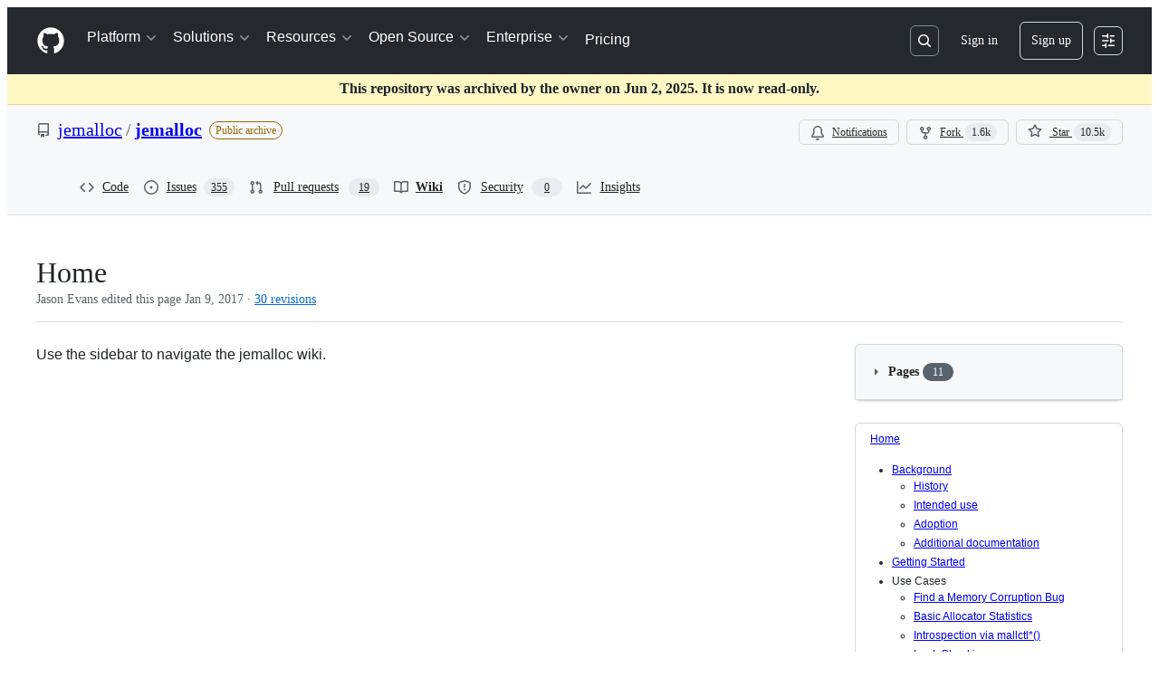

--- FILE ---
content_type: text/css
request_url: https://github.githubassets.com/assets/wiki-0f9a446f06a3.css
body_size: 123
content:
.wiki-rightbar .markdown-body .anchor{display:none}.wiki-rightbar .markdown-body h1{font-size:1.6em}.wiki-rightbar .markdown-body h2{font-size:1.4em}.wiki-rightbar p:last-child,.wiki-rightbar ul:last-child,.wiki-rightbar ol:last-child{margin-bottom:0}.wiki-footer .markdown-body,.wiki-rightbar .markdown-body{font-size:12px}.wiki-footer .markdown-body.wiki-writable>:nth-child(2),.wiki-rightbar .markdown-body.wiki-writable>:nth-child(2){margin-top:0 !important}.wiki-footer .markdown-body img{background:none}.wiki-pages-box .wiki-more-pages{display:none}.wiki-pages-box.wiki-show-more .wiki-more-pages,.wiki-pages-box .filterable-active .wiki-more-pages{display:block}.wiki-pages-box.wiki-show-more .wiki-more-pages-link,.wiki-pages-box .filterable-active .wiki-more-pages-link{display:none}.js-wiki-sidebar-toc-toggle-chevron{transition:transform 250ms ease-in-out;transform:rotate(-90deg)}.js-wiki-sidebar-toc-toggle-chevron.js-wiki-sidebar-toc-toggle-chevron-open{transform:rotate(0deg)}.js-wiki-sidebar-pages-toggle-chevron{transition:transform 250ms ease-in-out;transform:rotate(-90deg)}.js-wiki-sidebar-pages-toggle-chevron.js-wiki-sidebar-pages-toggle-chevron-open{transform:rotate(0deg)}.filter-bar{padding:var(--base-size-8);background-color:var(--bgColor-muted, var(--color-canvas-subtle));border-bottom:var(--borderWidth-thin) solid var(--borderColor-muted, var(--color-border-muted))}.filter-bar::before{display:table;content:""}.filter-bar::after{display:table;clear:both;content:""}
/*# sourceMappingURL=index.scss.map */

/*# sourceMappingURL=wiki-97aaa9d51e71.css.map*/

--- FILE ---
content_type: application/javascript
request_url: https://github.githubassets.com/assets/50170-c4eee047d48c.js
body_size: 6489
content:
performance.mark("js-parse-end:50170-c4eee047d48c.js");
"use strict";(globalThis.webpackChunk_github_ui_github_ui=globalThis.webpackChunk_github_ui_github_ui||[]).push([[40757,50170,57727],{13937:(e,t,n)=>{let r;n.d(t,{Ax:()=>l,JW:()=>c,ZV:()=>a});let ErrorWithResponse=class ErrorWithResponse extends Error{constructor(e,t){super(e),this.response=t}};function o(){let e,t;return[new Promise(function(n,r){e=n,t=r}),e,t]}let i=[],s=[];function a(e){i.push(e)}function l(e){s.push(e)}function c(e,t){r||(r=new Map,"undefined"!=typeof document&&document.addEventListener("submit",u));let n=r.get(e)||[];r.set(e,[...n,t])}function u(e){if(!(e.target instanceof HTMLFormElement)||e.defaultPrevented)return;let t=e.target,n=function(e){let t=[],n=t=>"object"==typeof t?t===e:"string"==typeof t&&e.matches(t);for(let e of r.keys())if(n(e)){let n=r.get(e)||[];t.push(...n)}return t}(t);if(0===n.length)return;let a=function(e,t){let n={method:t?.formMethod||e.method||"GET",url:e.action,headers:new Headers({"X-Requested-With":"XMLHttpRequest"}),body:null};if("GET"===n.method.toUpperCase()){let t=function(e){let t=new URLSearchParams;for(let[n,r]of[...new FormData(e).entries()])t.append(n,r.toString());return t.toString()}(e);t&&(n.url+=(~n.url.indexOf("?")?"&":"?")+t)}else n.body=new FormData(e);return n}(t,e instanceof SubmitEvent?e.submitter:null),[l,c,u]=o();e.preventDefault(),d(n,t,a,l).then(async e=>{if(e){for(let e of s)await e(t);h(a).then(c,u).catch(()=>{}).then(()=>{for(let e of i)e(t)})}else t.submit()},e=>{t.submit(),setTimeout(()=>{throw e})})}async function d(e,t,n,r){let i=!1;for(let s of e){let[e,a]=o(),l=()=>(i=!0,a(),r),c={text:l,json:()=>(n.headers.set("Accept","application/json"),l()),html:()=>(n.headers.set("Accept","text/html"),l())};await Promise.race([e,s(t,c,n)])}return i}async function h(e){let t=await window.fetch(e.url,{method:e.method,body:null!==e.body?e.body:void 0,headers:e.headers,credentials:"same-origin"}),n={url:t.url,status:t.status,statusText:t.statusText,headers:t.headers,text:"",get json(){let e=JSON.parse(this.text);return delete this.json,this.json=e,this.json},get html(){var r,o;let e;return delete this.html,this.html=(r=document,o=this.text,(e=r.createElement("template")).innerHTML=o,r.importNode(e.content,!0)),this.html}};if(n.text=await t.text(),t.ok)return n;throw new ErrorWithResponse("request failed",n)}},39595:(e,t,n)=>{let r;n.d(t,{CF:()=>g,p_:()=>j,FB:()=>d,Se:()=>E,aC:()=>T,zV:()=>M});let o=new WeakSet,i=new WeakMap;function s(e=document){if(i.has(e))return i.get(e);let t=!1,n=new MutationObserver(e=>{for(let t of e)if("attributes"===t.type&&t.target instanceof Element)u(t.target);else if("childList"===t.type&&t.addedNodes.length)for(let e of t.addedNodes)e instanceof Element&&a(e)});n.observe(e,{childList:!0,subtree:!0,attributeFilter:["data-action"]});let r={get closed(){return t},unsubscribe(){t=!0,i.delete(e),n.disconnect()}};return i.set(e,r),r}function a(e){for(let t of e.querySelectorAll("[data-action]"))u(t);e instanceof Element&&e.hasAttribute("data-action")&&u(e)}function l(e){let t=e.currentTarget;for(let n of c(t))if(e.type===n.type){let r=t.closest(n.tag);o.has(r)&&"function"==typeof r[n.method]&&r[n.method](e);let i=t.getRootNode();if(i instanceof ShadowRoot&&o.has(i.host)&&i.host.matches(n.tag)){let t=i.host;"function"==typeof t[n.method]&&t[n.method](e)}}}function*c(e){for(let t of(e.getAttribute("data-action")||"").trim().split(/\s+/)){let e=t.lastIndexOf(":"),n=Math.max(0,t.lastIndexOf("#"))||t.length;yield{type:t.slice(0,e),tag:t.slice(e+1,n),method:t.slice(n+1)||"handleEvent"}}}function u(e){for(let t of c(e))e.addEventListener(t.type,l)}function d(e,t){let n=e.tagName.toLowerCase();if(e.shadowRoot){for(let r of e.shadowRoot.querySelectorAll(`[data-target~="${n}.${t}"]`))if(!r.closest(n))return r}for(let r of e.querySelectorAll(`[data-target~="${n}.${t}"]`))if(r.closest(n)===e)return r}let h=e=>String("symbol"==typeof e?e.description:e).replace(/([A-Z]($|[a-z]))/g,"-$1").replace(/--/g,"-").replace(/^-|-$/,"").toLowerCase(),f=(e,t="property")=>{let n=h(e);if(!n.includes("-"))throw new DOMException(`${t}: ${String(e)} is not a valid ${t} name`,"SyntaxError");return n},p="attr";function g(e,t){O(e,p).add(t)}let m=new WeakSet;function b(e,t){if(m.has(e))return;m.add(e);let n=Object.getPrototypeOf(e),r=n?.constructor?.attrPrefix??"data-";for(let o of(t||(t=O(n,p)),t)){let t=e[o],n=f(`${r}${o}`),i={configurable:!0,get(){return this.getAttribute(n)||""},set(e){this.setAttribute(n,e||"")}};"number"==typeof t?i={configurable:!0,get(){return Number(this.getAttribute(n)||0)},set(e){this.setAttribute(n,e)}}:"boolean"==typeof t&&(i={configurable:!0,get(){return this.hasAttribute(n)},set(e){this.toggleAttribute(n,e)}}),Object.defineProperty(e,o,i),o in e&&!e.hasAttribute(n)&&i.set.call(e,t)}}let y=new Map,w=new Promise(e=>{"loading"!==document.readyState?e():document.addEventListener("readystatechange",()=>e(),{once:!0})}),v=new Promise(e=>{let t=new AbortController;t.signal.addEventListener("abort",()=>e());let n={once:!0,passive:!0,signal:t.signal},r=()=>t.abort();document.addEventListener("mousedown",r,n),document.addEventListener("touchstart",r,n),document.addEventListener("keydown",r,n),document.addEventListener("pointerdown",r,n)}),k={ready:()=>w,firstInteraction:()=>v,visible:e=>new Promise(t=>{let n=new IntersectionObserver(e=>{for(let r of e)if(r.isIntersecting){t(),n.disconnect();return}},{rootMargin:"0px 0px 256px 0px",threshold:.01});for(let t of document.querySelectorAll(e))n.observe(t)})},x=new WeakMap;function S(e){cancelAnimationFrame(x.get(e)||0),x.set(e,requestAnimationFrame(()=>{for(let t of y.keys()){let n=e instanceof Element&&e.matches(t)?e:e.querySelector(t);if(customElements.get(t)||n){let r=n?.getAttribute("data-load-on")||"ready",o=r in k?k[r]:k.ready;for(let e of y.get(t)||[])o(t).then(e);y.delete(t),x.delete(e)}}}))}function E(e,t){for(let[n,r]of("string"==typeof e&&t&&(e={[e]:t}),Object.entries(e)))y.has(n)||y.set(n,new Set),y.get(n).add(r);A(document)}function A(e){r||(r=new MutationObserver(e=>{if(y.size)for(let t of e)for(let e of t.addedNodes)e instanceof Element&&S(e)})),S(e),r.observe(e,{subtree:!0,childList:!0})}let C=Symbol.for("catalyst");let CatalystDelegate=class CatalystDelegate{constructor(e){const t=this,n=e.prototype.connectedCallback;e.prototype.connectedCallback=function(){t.connectedCallback(this,n)};const r=e.prototype.disconnectedCallback;e.prototype.disconnectedCallback=function(){t.disconnectedCallback(this,r)};const o=e.prototype.attributeChangedCallback;e.prototype.attributeChangedCallback=function(e,n,r){t.attributeChangedCallback(this,e,n,r,o)};let i=e.observedAttributes||[];Object.defineProperty(e,"observedAttributes",{configurable:!0,get(){return t.observedAttributes(this,i)},set(e){i=e}}),function(e){let t=e.observedAttributes||[],n=e.attrPrefix??"data-",r=e=>f(`${n}${e}`);Object.defineProperty(e,"observedAttributes",{configurable:!0,get:()=>[...O(e.prototype,p)].map(r).concat(t),set(e){t=e}})}(e),function(e){let t=h(e.name).replace(/-element$/,"");try{window.customElements.define(t,e),window[e.name]=customElements.get(t)}catch(e){if(!(e instanceof DOMException&&"NotSupportedError"===e.name))throw e}}(e)}observedAttributes(e,t){return t}connectedCallback(e,t){var n,r;for(let t of(e.toggleAttribute("data-catalyst",!0),customElements.upgrade(e),e.querySelectorAll("template[data-shadowroot]")))t.parentElement===e&&e.attachShadow({mode:"closed"===t.getAttribute("data-shadowroot")?"closed":"open"}).append(t.content.cloneNode(!0));(b(e),o.add(e),e.shadowRoot&&(a(r=e.shadowRoot),s(r)),a(e),s(e.ownerDocument),t?.call(e),e.shadowRoot)&&(a(n=e.shadowRoot),s(n),A(e.shadowRoot))}disconnectedCallback(e,t){t?.call(e)}attributeChangedCallback(e,t,n,r,o){b(e),"data-catalyst"!==t&&o&&o.call(e,t,n,r)}};function O(e,t){if(!Object.prototype.hasOwnProperty.call(e,C)){let t=e[C],n=e[C]=new Map;if(t)for(let[e,r]of t)n.set(e,new Set(r))}let n=e[C];return n.has(t)||n.set(t,new Set),n.get(t)}function T(e,t){O(e,"target").add(t),Object.defineProperty(e,t,{configurable:!0,get(){return d(this,t)}})}function M(e,t){O(e,"targets").add(t),Object.defineProperty(e,t,{configurable:!0,get(){let e=this.tagName.toLowerCase(),n=[];if(this.shadowRoot)for(let r of this.shadowRoot.querySelectorAll(`[data-targets~="${e}.${t}"]`))r.closest(e)||n.push(r);for(let r of this.querySelectorAll(`[data-targets~="${e}.${t}"]`))r.closest(e)===this&&n.push(r);return n}})}function j(e){new CatalystDelegate(e)}},45062:(e,t,n)=>{n.d(t,{s:()=>o});var r=n(70170);function o(e=0,t={}){return(n,o,i)=>{if(!i||"function"!=typeof i.value)throw Error("debounce can only decorate functions");let s=i.value;i.value=(0,r.s)(s,e,t),Object.defineProperty(n,o,i)}}},50515:(e,t,n)=>{n.d(t,{JC:()=>y,KK:()=>SequenceTracker,Vy:()=>s,ai:()=>b,rd:()=>u});let Leaf=class Leaf{constructor(e){this.children=[],this.parent=e}delete(e){let t=this.children.indexOf(e);return -1!==t&&(this.children=this.children.slice(0,t).concat(this.children.slice(t+1)),0===this.children.length&&this.parent.delete(this),!0)}add(e){return this.children.push(e),this}};let RadixTrie=class RadixTrie{constructor(e){this.parent=null,this.children={},this.parent=e||null}get(e){return this.children[e]}insert(e){let t=this;for(let n=0;n<e.length;n+=1){let r=e[n],o=t.get(r);if(n===e.length-1)return o instanceof RadixTrie&&(t.delete(o),o=null),o||(o=new Leaf(t),t.children[r]=o),o;o instanceof Leaf&&(o=null),o||(o=new RadixTrie(t),t.children[r]=o),t=o}return t}delete(e){for(let t in this.children)if(this.children[t]===e){let e=delete this.children[t];return 0===Object.keys(this.children).length&&this.parent&&this.parent.delete(this),e}return!1}};let r={"\xa1":"1","\u2122":"2","\xa3":"3","\xa2":"4","\u221E":"5","\xa7":"6","\xb6":"7","\u2022":"8","\xaa":"9","\xba":"0","\u2013":"-","\u2260":"=","\u2044":"!","\u20AC":"@","\u2039":"#","\u203A":"$",\uFB01:"%",\uFB02:"^","\u2021":"&","\xb0":"*","\xb7":"(","\u201A":")","\u2014":"_","\xb1":"+",\u0153:"q","\u2211":"w","\xae":"r","\u2020":"t","\xa5":"y","\xf8":"o",\u03C0:"p","\u201C":"[","\u2018":"]","\xab":"\\",\u0152:"Q","\u201E":"W","\xb4":"E","\u2030":"R",\u02C7:"T","\xc1":"Y","\xa8":"U",\u02C6:"I","\xd8":"O","\u220F":"P","\u201D":"{","\u2019":"}","\xbb":"|","\xe5":"a","\xdf":"s","\u2202":"d",\u0192:"f","\xa9":"g","\u02D9":"h","\u2206":"j","\u02DA":"k","\xac":"l","\u2026":";","\xe6":"'","\xc5":"A","\xcd":"S","\xce":"D","\xcf":"F","\u02DD":"G","\xd3":"H","\xd4":"J","\uF8FF":"K","\xd2":"L","\xda":":","\xc6":'"',\u03A9:"z","\u2248":"x","\xe7":"c","\u221A":"v","\u222B":"b","\xb5":"m","\u2264":",","\u2265":".","\xf7":"/","\xb8":"Z","\u02DB":"X","\xc7":"C","\u25CA":"V",\u0131:"B","\u02DC":"N","\xc2":"M","\xaf":"<","\u02D8":">","\xbf":"?"},o={"`":"~",1:"!",2:"@",3:"#",4:"$",5:"%",6:"^",7:"&",8:"*",9:"(",0:")","-":"_","=":"+","[":"{","]":"}","\\":"|",";":":","'":'"',",":"<",".":">","/":"?",q:"Q",w:"W",e:"E",r:"R",t:"T",y:"Y",u:"U",i:"I",o:"O",p:"P",a:"A",s:"S",d:"D",f:"F",g:"G",h:"H",j:"J",k:"K",l:"L",z:"Z",x:"X",c:"C",v:"V",b:"B",n:"N",m:"M"},i={" ":"Space","+":"Plus"};function s(e,t=navigator.platform){var n,l,u;let{ctrlKey:d,altKey:h,metaKey:f,shiftKey:p,key:g}=e,m=[];for(let[e,t]of[d,h,f,p].entries())t&&m.push(a[e]);if(!a.includes(g)){let e=m.includes("Alt")&&c.test(t)&&null!=(n=r[g])?n:g,s=m.includes("Shift")&&c.test(t)&&null!=(l=o[e])?l:e,a=null!=(u=i[s])?u:s;m.push(a)}return m.join("+")}let a=["Control","Alt","Meta","Shift"];function l(e,t){let n,r,o;{var i,s,a,l=(i=e,s=t,r="undefined"==typeof window?void 0:window,o=c.test(null!=(a=null!=s?s:null==r?void 0:r.navigator.platform)?a:"")?"Meta":"Control",n=i.replace("Mod",o));let u=l.split("+").pop(),d=[];for(let e of["Control","Alt","Meta","Shift"])l.includes(e)&&d.push(e);return u&&d.push(u),d.join("+")}}let c=/Mac|iPod|iPhone|iPad/i;let SequenceTracker=class SequenceTracker{constructor({onReset:e}={}){this._path=[],this.timer=null,this.onReset=e}get path(){return this._path}get sequence(){return this._path.join(" ")}registerKeypress(e){this._path=[...this._path,s(e)],this.startTimer()}reset(){var e;this.killTimer(),this._path=[],null==(e=this.onReset)||e.call(this)}killTimer(){null!=this.timer&&window.clearTimeout(this.timer),this.timer=null}startTimer(){this.killTimer(),this.timer=window.setTimeout(()=>this.reset(),SequenceTracker.CHORD_TIMEOUT)}};function u(e){return e.split(" ").map(e=>l(e)).join(" ")}function d(e){if(!(e instanceof HTMLElement))return!1;let t=e.nodeName.toLowerCase(),n=(e.getAttribute("type")||"").toLowerCase();return"select"===t||"textarea"===t||"input"===t&&"submit"!==n&&"reset"!==n&&"checkbox"!==n&&"radio"!==n&&"file"!==n||e.isContentEditable}SequenceTracker.CHORD_TIMEOUT=1500;let h=new RadixTrie,f=new WeakMap,p=h,g=new SequenceTracker({onReset(){p=h}});function m(e){if(e.defaultPrevented||!(e.target instanceof Node))return;if(d(e.target)){let t=e.target;if(!t.id||!t.ownerDocument.querySelector(`[data-hotkey-scope="${t.id}"]`))return}let t=p.get(s(e));if(!t)return void g.reset();if(g.registerKeypress(e),p=t,t instanceof Leaf){let r,o=e.target,i=!1,s=d(o);for(let e=t.children.length-1;e>=0;e-=1){let n=(r=t.children[e]).getAttribute("data-hotkey-scope");if(!s&&!n||s&&o.id===n){i=!0;break}}if(r&&i){var n;let t;n=r,t=new CustomEvent("hotkey-fire",{cancelable:!0,detail:{path:g.path}}),n.dispatchEvent(t)&&(d(n)?n.focus():n.click()),e.preventDefault()}g.reset()}}function b(e,t){0===Object.keys(h.children).length&&document.addEventListener("keydown",m);let n=(function(e){let t=[],n=[""],r=!1;for(let o=0;o<e.length;o++){if(r&&","===e[o]){t.push(n),n=[""],r=!1;continue}if(" "===e[o]){n.push(""),r=!1;continue}r="+"!==e[o],n[n.length-1]+=e[o]}return t.push(n),t.map(e=>e.map(e=>l(e)).filter(e=>""!==e)).filter(e=>e.length>0)})(t||e.getAttribute("data-hotkey")||"").map(t=>h.insert(t).add(e));f.set(e,n)}function y(e){let t=f.get(e);if(t&&t.length)for(let n of t)n&&n.delete(e);0===Object.keys(h.children).length&&document.removeEventListener("keydown",m)}},97797:(e,t,n)=>{function r(){if(!(this instanceof r))return new r;this.size=0,this.uid=0,this.selectors=[],this.selectorObjects={},this.indexes=Object.create(this.indexes),this.activeIndexes=[]}n.d(t,{h:()=>C,on:()=>A});var o,i=window.document.documentElement,s=i.matches||i.webkitMatchesSelector||i.mozMatchesSelector||i.oMatchesSelector||i.msMatchesSelector;r.prototype.matchesSelector=function(e,t){return s.call(e,t)},r.prototype.querySelectorAll=function(e,t){return t.querySelectorAll(e)},r.prototype.indexes=[];var a=/^#((?:[\w\u00c0-\uFFFF\-]|\\.)+)/g;r.prototype.indexes.push({name:"ID",selector:function(e){var t;if(t=e.match(a))return t[0].slice(1)},element:function(e){if(e.id)return[e.id]}});var l=/^\.((?:[\w\u00c0-\uFFFF\-]|\\.)+)/g;r.prototype.indexes.push({name:"CLASS",selector:function(e){var t;if(t=e.match(l))return t[0].slice(1)},element:function(e){var t=e.className;if(t){if("string"==typeof t)return t.split(/\s/);else if("object"==typeof t&&"baseVal"in t)return t.baseVal.split(/\s/)}}});var c=/^((?:[\w\u00c0-\uFFFF\-]|\\.)+)/g;r.prototype.indexes.push({name:"TAG",selector:function(e){var t;if(t=e.match(c))return t[0].toUpperCase()},element:function(e){return[e.nodeName.toUpperCase()]}}),r.prototype.indexes.default={name:"UNIVERSAL",selector:function(){return!0},element:function(){return[!0]}},o="function"==typeof window.Map?window.Map:function(){function e(){this.map={}}return e.prototype.get=function(e){return this.map[e+" "]},e.prototype.set=function(e,t){this.map[e+" "]=t},e}();var u=/((?:\((?:\([^()]+\)|[^()]+)+\)|\[(?:\[[^\[\]]*\]|['"][^'"]*['"]|[^\[\]'"]+)+\]|\\.|[^ >+~,(\[\\]+)+|[>+~])(\s*,\s*)?((?:.|\r|\n)*)/g;function d(e,t){var n,r,o,i,s,a,l=(e=e.slice(0).concat(e.default)).length,c=t,d=[];do if(u.exec(""),(o=u.exec(c))&&(c=o[3],o[2]||!c)){for(n=0;n<l;n++)if(s=(a=e[n]).selector(o[1])){for(r=d.length,i=!1;r--;)if(d[r].index===a&&d[r].key===s){i=!0;break}i||d.push({index:a,key:s});break}}while(o)return d}function h(e,t){return e.id-t.id}r.prototype.logDefaultIndexUsed=function(){},r.prototype.add=function(e,t){var n,r,i,s,a,l,c,u,h=this.activeIndexes,f=this.selectors,p=this.selectorObjects;if("string"==typeof e){for(r=0,p[(n={id:this.uid++,selector:e,data:t}).id]=n,c=d(this.indexes,e);r<c.length;r++)s=(u=c[r]).key,(a=function(e,t){var n,r,o;for(n=0,r=e.length;n<r;n++)if(o=e[n],t.isPrototypeOf(o))return o}(h,i=u.index))||((a=Object.create(i)).map=new o,h.push(a)),i===this.indexes.default&&this.logDefaultIndexUsed(n),(l=a.map.get(s))||(l=[],a.map.set(s,l)),l.push(n);this.size++,f.push(e)}},r.prototype.remove=function(e,t){if("string"==typeof e){var n,r,o,i,s,a,l,c,u=this.activeIndexes,h=this.selectors=[],f=this.selectorObjects,p={},g=1==arguments.length;for(o=0,n=d(this.indexes,e);o<n.length;o++)for(r=n[o],i=u.length;i--;)if(a=u[i],r.index.isPrototypeOf(a)){if(l=a.map.get(r.key))for(s=l.length;s--;)(c=l[s]).selector===e&&(g||c.data===t)&&(l.splice(s,1),p[c.id]=!0);break}for(o in p)delete f[o],this.size--;for(o in f)h.push(f[o].selector)}},r.prototype.queryAll=function(e){if(!this.selectors.length)return[];var t,n,r,o,i,s,a,l,c={},u=[],d=this.querySelectorAll(this.selectors.join(", "),e);for(t=0,r=d.length;t<r;t++)for(n=0,i=d[t],o=(s=this.matches(i)).length;n<o;n++)c[(l=s[n]).id]?a=c[l.id]:(a={id:l.id,selector:l.selector,data:l.data,elements:[]},c[l.id]=a,u.push(a)),a.elements.push(i);return u.sort(h)},r.prototype.matches=function(e){if(!e)return[];var t,n,r,o,i,s,a,l,c,u,d,f=this.activeIndexes,p={},g=[];for(t=0,o=f.length;t<o;t++)if(l=(a=f[t]).element(e)){for(n=0,i=l.length;n<i;n++)if(c=a.map.get(l[n]))for(r=0,s=c.length;r<s;r++)!p[d=(u=c[r]).id]&&this.matchesSelector(e,u.selector)&&(p[d]=!0,g.push(u))}return g.sort(h)};var f={},p={},g=new WeakMap,m=new WeakMap,b=new WeakMap,y=Object.getOwnPropertyDescriptor(Event.prototype,"currentTarget");function w(e,t,n){var r=e[t];return e[t]=function(){return n.apply(e,arguments),r.apply(e,arguments)},e}function v(){g.set(this,!0)}function k(){g.set(this,!0),m.set(this,!0)}function x(){return b.get(this)||null}function S(e,t){y&&Object.defineProperty(e,"currentTarget",{configurable:!0,enumerable:!0,get:t||y.get})}function E(e){if(function(e){try{return e.eventPhase,!0}catch(e){return!1}}(e)){var t=(1===e.eventPhase?p:f)[e.type];if(t){var n=function(e,t,n){var r=[],o=t;do{if(1!==o.nodeType)break;var i=e.matches(o);if(i.length){var s={node:o,observers:i};n?r.unshift(s):r.push(s)}}while(o=o.parentElement)return r}(t,e.target,1===e.eventPhase);if(n.length){w(e,"stopPropagation",v),w(e,"stopImmediatePropagation",k),S(e,x);for(var r=0,o=n.length;r<o&&!g.get(e);r++){var i=n[r];b.set(e,i.node);for(var s=0,a=i.observers.length;s<a&&!m.get(e);s++)i.observers[s].data.call(i.node,e)}b.delete(e),S(e)}}}}function A(e,t,n){var o=arguments.length>3&&void 0!==arguments[3]?arguments[3]:{},i=!!o.capture,s=i?p:f,a=s[e];a||(a=new r,s[e]=a,document.addEventListener(e,E,i)),a.add(t,n)}function C(e,t,n){return e.dispatchEvent(new CustomEvent(t,{bubbles:!0,cancelable:!0,detail:n}))}}}]);
//# sourceMappingURL=50170-1c58d333678e.js.map

--- FILE ---
content_type: application/javascript
request_url: https://github.githubassets.com/assets/wiki-96725fa47af8.js
body_size: 13171
content:
performance.mark("js-parse-end:wiki-96725fa47af8.js");
"use strict";(globalThis.webpackChunk_github_ui_github_ui=globalThis.webpackChunk_github_ui_github_ui||[]).push([[16419],{3779:(e,t,o)=>{o.d(t,{A:()=>p});var n=o(70987),a=o(90891),r=o(21403),i=o(51987);function c(e){let t=document.querySelector(".sso-modal");t&&(t.classList.remove("success","error"),e?t.classList.add("success"):t.classList.add("error"))}async function s(){let e=document.querySelector("link[rel=sso-modal]"),t=await (0,n.r)({content:(0,a.Ts)(document,e.href),dialogClass:"sso-modal"}),o=null,r=window.external;if(r.ssoComplete=function(e){if(e.error)c(o=!1);else{var t;let n;c(o=!0),t=e.expiresAround,(n=document.querySelector("meta[name=sso-expires-around]"))&&n.setAttribute("content",t),window.focus()}r.ssoComplete=null},await new Promise(e=>{t.addEventListener("dialog:remove",e,{once:!0})}),!o)throw Error("sso prompt canceled")}async function l(){let e=document.querySelector("link[rel=sso-session]"),t=document.querySelector("meta[name=sso-expires-around]");if(!(e instanceof HTMLLinkElement)||!function(e){if(!(e instanceof HTMLMetaElement))return!0;let t=parseInt(e.content);return Date.now()/1e3>t}(t))return!0;let o=e.href,n=await fetch(o,{headers:{Accept:"application/json",...(0,i.kt)()}});return await n.json()}(0,r.lB)(".js-sso-modal-complete",function(e){if(window.opener&&window.opener.external.ssoComplete){let t=e.getAttribute("data-error"),o=e.getAttribute("data-expires-around");window.opener.external.ssoComplete({error:t,expiresAround:o}),window.close()}else{let t=e.getAttribute("data-fallback-url");t&&(window.location.href=t)}});let d=null;function u(){d=null}async function p(){await l()||(d||(d=s().then(u).catch(u)),await d)}},13523:(e,t,o)=>{o.d(t,{$r:()=>i,M1:()=>c,li:()=>a,pS:()=>l,wE:()=>s});var n=o(56038);let a="X-Fetch-Nonce",r=new Set;function i(e){r.add(e)}function c(){return r.values().next().value||""}function s(e){let t={};return void 0!==e&&(t["X-Fetch-Nonce-To-Validate"]=e),void 0===e?t[a]=c():r.has(e)?t[a]=e:t[a]=Array.from(r).join(","),t}function l(){let e=n.XC?.head?.querySelector('meta[name="fetch-nonce"]')?.content||"";e&&i(e)}},15738:(e,t,o)=>{let n;var a=o(21403),r=o(97797),i=o(3779),c=o(51987);let s=!1;function l(e){n=window.setTimeout(d,5e3,e)}async function d(e){let t=e.value,o=e.getAttribute("data-url");await (0,i.A)();let n=await fetch(o,{headers:{...(0,c.kt)()}});if(t===await n.text())l(e);else if(!s){let e=document.querySelector("#gollum-editor-submit");e instanceof HTMLButtonElement&&(e.disabled=!0,document.querySelector("#gollum-error-message").classList.remove("d-none"))}}(0,a.lB)("#wiki-current-version",{constructor:HTMLInputElement,initialize(e){l(e)},remove(){clearTimeout(n)}}),(0,r.on)("click","#gollum-editor-submit",function(){s=!0});let u={node1:null,node2:null,selectNodeRange(){let{node1:e,node2:t}=u;if(e&&t){if(u.nodeComesAfter(e,t)){let e=u.node1;u.node1=u.node2,u.node2=e}let o=e.nextElementSibling;for(;o&&o!==t;)o=o.nextElementSibling}},nodeComesAfter(e,t){let o=e.previousElementSibling;for(;o;){if(o===t)return!0;o=o.previousElementSibling}return!1},checkNode(e){let t=e.closest(".js-wiki-history-revision");e.checked?u.node1?u.node2?e.checked=!1:(u.node2=t,u.selectNodeRange()):u.node1=t:u.node1&&t===u.node1?(u.node1=null,u.node2&&(u.node1=u.node2,u.node2=null)):u.node2&&t===u.node2&&(u.node2=null)}};(0,a.lB)(".js-wiki-history-checkbox",function(e){e instanceof HTMLInputElement&&e.checked&&u.checkNode(e)}),(0,r.on)("change",".js-wiki-history-checkbox",function({currentTarget:e}){e instanceof HTMLInputElement&&u.checkNode(e)});var p=o(36186);(0,o(31803).A)(function(){if(!document.querySelector("#wiki-wrapper"))return;let e=window.location.hash.match(/^#(wiki-(.+))$/);if(!e)return;let t=e[1],o=e[2];(0,p.w$)(document,t)||(window.location.hash=o)});var h=o(69759),m=o(82247);let f={MarkupType:"markdown",EditorMode:"code",NewFile:!1,HasFunctionBar:!0},g=f;function b(e,t){"object"==typeof t&&y.define(e,t)}let y={_ACTIVE_LANG:"",_LOADED_LANGS:[],_LANG:{},define(e,t){y._ACTIVE_LANG=e,y._LOADED_LANGS.push(e),y._LANG[e]=t},getActiveLanguage:()=>y._ACTIVE_LANG,setActiveLanguage(e){if(y.getHookFunctionFor("deactivate")){let e=y.getHookFunctionFor("deactivate");e&&e()}y.isLoadedFor(e)?y._ACTIVE_LANG=e:(y._ACTIVE_LANG="",y.define(e,{})),function(){if(k.refresh(),y.isValid()&&w.formatSelector()&&x.updateSelected(),y.getHookFunctionFor("activate")){let e=y.getHookFunctionFor("activate");e&&e()}}()},getHookFunctionFor(e,t){let o=t;return(o||(o=y._ACTIVE_LANG),y.isLoadedFor(o)&&y._LANG[o][e]&&"function"==typeof y._LANG[o][e])?y._LANG[o][e]:null},getDefinitionFor(e,t){let o=t;return(o||(o=y._ACTIVE_LANG),y.isLoadedFor(o)&&y._LANG[o][e]&&"object"==typeof y._LANG[o][e])?y._LANG[o][e]:null},isLoadedFor(e){if(0===y._LOADED_LANGS.length)return!1;for(let t=0;t<y._LOADED_LANGS.length;t++)if(y._LOADED_LANGS[t]===e)return!0;return!1},isValid:()=>y._ACTIVE_LANG&&"object"==typeof y._LANG[y._ACTIVE_LANG]},w={baseEditorMarkup:()=>null!=document.querySelector("#gollum-editor")&&null!=document.querySelector("#gollum-editor-body"),formatSelector:()=>null!=document.querySelector("#gollum-editor-format-selector select"),functionBar:()=>g.HasFunctionBar&&null!=document.querySelector("#gollum-editor-function-bar"),help:()=>null!=document.querySelector("#gollum-editor #gollum-editor-help")&&null!=document.querySelector("#gollum-editor #function-help")},k={isActive:!1,activate(){let e=document.querySelector("#gollum-editor-function-bar");for(let t of e.querySelectorAll(".function-button"))null!=y.getDefinitionFor(t.id)?(t.addEventListener("click",k.evtFunctionButtonClick),t.classList.remove("disabled")):"function-help"!==t.id&&(t.removeEventListener("click",k.evtFunctionButtonClick),t.classList.add("disabled"));e.classList.add("active"),k.isActive=!0},deactivate(){let e=document.querySelector("#gollum-editor-function-bar");for(let t of e.querySelectorAll(".function-button"))t.removeEventListener("click",k.evtFunctionButtonClick);e.classList.remove("active"),k.isActive=!1},evtFunctionButtonClick(e){let{currentTarget:t}=e;e.preventDefault();let o=y.getDefinitionFor(t.id);"object"==typeof o&&o&&k.executeAction(o)},executeAction(e){let t=document.getElementById("gollum-editor-body"),o=t.value,n=k.getFieldSelection(t),a="string"==typeof n?n:"",r=!0,i=null;if("function"==typeof e.exec&&"string"==typeof n)return void e.exec.call(e,o,n,t);let c=/([^\n]+)/gi;if(e.search&&"object"==typeof e.search&&(c=new RegExp(e.search)),e.replace&&"string"==typeof e.replace){let t=e.replace;""===(a=(a=a.replace(c,t)).replace(/\$[\d]/g,""))&&(i=t.indexOf("$1"),a=t.replace(/\$[\d]/g,""),-1===i&&(i=Math.floor(t.length/2)))}e.append&&"string"==typeof e.append&&("string"==typeof n&&a===n&&(r=!1),a+=e.append),a&&k.replaceFieldSelection(t,a,r,i)},getFieldSelectionPosition:e=>({start:e.selectionStart,end:e.selectionEnd}),getFieldSelection(e){let t=k.getFieldSelectionPosition(e);return e.value.substring(t.start,t.end)},isShown(){let e=document.querySelector("#gollum-editor-function-bar");return null!=e&&(0,m.A)(e)},refresh(){w.functionBar()&&(y.isValid()?(k.activate(),v&&v.setActiveHelp(y.getActiveLanguage())):(k.isShown()&&k.deactivate(),v.isShown()&&v.hide()))},replaceFieldSelection(e,t,o,n){let a=k.getFieldSelectionPosition(e),r=e.value,i=!0;!1===o&&(i=!1);let c=null;e.scrollTop&&(c=e.scrollTop),e.value=r.substring(0,a.start)+t+r.substring(a.end),i&&("number"==typeof n&&n>0?e.setSelectionRange(a.start+n,a.start+n):e.setSelectionRange(a.start,a.start+t.length)),e.focus(),c&&(e.scrollTop=c)}},x={SELECTOR:null,evtChangeFormat(){let e=this.value;y.setActiveLanguage(e)},init(e){null!=x.SELECTOR&&x.SELECTOR.removeEventListener("change",x.evtChangeFormat),x.SELECTOR=e,x.updateSelected();let t=x.SELECTOR;t&&t.addEventListener("change",x.evtChangeFormat)},updateSelected(){let e=y.getActiveLanguage(),t=x.SELECTOR;t&&(t.value=e)}},v={_ACTIVE_HELP:"",_ACTIVE_HELP_LANG:"",_LOADED_HELP_LANGS:[],_HELP:{},define(e,t){let o=document.querySelector("#function-help");v.isValidHelpFormat(t)?(v._ACTIVE_HELP_LANG=e,v._LOADED_HELP_LANGS.push(e),v._HELP[e]=t,o&&(o.classList.remove("disabled"),o.addEventListener("click",v.evtHelpButtonClick),v.generateHelpMenuFor(e))):o&&(o.classList.add("disabled"),o.removeEventListener("click",v.evtHelpButtonClick))},clickFirstHelpLink(){let e=document.querySelector("#gollum-editor-help-list .menu-item");e&&e.click()},generateHelpMenuFor(e){if(!v._HELP[e])return!1;let t=v._HELP[e],o=document.querySelector("#gollum-editor-help-parent");o.textContent="",document.querySelector("#gollum-editor-help-list").textContent="",document.querySelector("#gollum-editor-help-content").textContent="";for(let e=0;e<t.length&&"object"==typeof t[e];e++){let n=(0,h.B)(document,`<a href="#" rel="${e}" class="menu-item border-bottom">${t[e].menuName}</a>`),a=n.querySelector("a");0===e&&a.classList.add("selected"),a.addEventListener("click",v.evtParentMenuClick),o.append(n)}v.generateSubMenu(t[0],0),v.clickFirstHelpLink()},generateSubMenu(e,t){let o=document.querySelector("#gollum-editor-help-list");o.textContent="",document.querySelector("#gollum-editor-help-content").textContent="";for(let n=0;n<e.content.length&&"object"==typeof e.content[n];n++){let a=(0,h.B)(document,`<a href="#" rel="${t}:${n}" class="menu-item border-bottom">${e.content[n].menuName}</a>`);for(let e of a.querySelectorAll("a"))e.addEventListener("click",v.evtSubMenuClick);o.append(a)}},hide(){let e=document.querySelector("#gollum-editor-help");e&&(e.style.display="none")},show(){let e=document.querySelector("#gollum-editor-help");e&&(e.style.display="")},showHelpFor(e,t){let o=v._HELP[v._ACTIVE_HELP_LANG][e].content[t].data;document.querySelector("#gollum-editor-help-content").innerHTML=o},isLoadedFor(e){for(let t=0;t<v._LOADED_HELP_LANGS.length;t++)if(e===v._LOADED_HELP_LANGS[t])return!0;return!1},isShown(){let e=document.querySelector("#gollum-editor-help");return null!=e&&(0,m.A)(e)},isValidHelpFormat:e=>!!("object"==typeof e&&e.length&&"string"==typeof e[0].menuName&&"object"==typeof e[0].content&&e[0].content.length),setActiveHelp(e){let t=document.querySelector("#function-help");v.isLoadedFor(e)?(v._ACTIVE_HELP_LANG=e,t&&(t.classList.remove("disabled"),t.addEventListener("click",v.evtHelpButtonClick),v.generateHelpMenuFor(e))):(t&&(t.classList.add("disabled"),t.removeEventListener("click",v.evtHelpButtonClick)),v.isShown()&&v.hide())},evtHelpButtonClick(e){e.preventDefault(),v.isShown()?v.hide():v.show()},evtParentMenuClick(e){e.preventDefault();let{currentTarget:t}=e;if(t.classList.contains("selected"))return;let o=t.rel,n=v._HELP[v._ACTIVE_HELP_LANG][o];for(let e of document.querySelectorAll("#gollum-editor-help-parent .menu-item"))e.classList.remove("selected");t.classList.add("selected"),v.generateSubMenu(n,o),v.clickFirstHelpLink()},evtSubMenuClick(e){e.preventDefault();let{currentTarget:t}=e;if(t.classList.contains("selected"))return;let o=t.rel.split(":");for(let e of document.querySelectorAll("#gollum-editor-help-list .menu-item"))e.classList.remove("selected");t.classList.add("selected"),v.showHelpFor(o[0],o[1])}},L=v.define;function E(e){let t=document.querySelector("#gollum-editor-body");k.replaceFieldSelection(t,e)}let S={"function-bold":{search:/([^\n]+)([\n\s]*)/g,replace:"*$1*$2"},"function-italic":{search:/([^\n]+)([\n\s]*)/g,replace:"_$1_$2"},"function-code":{search:/([^\n]+)([\n\s]*)/g,replace:"`+$1+`$2"},"function-ul":{search:/([^\n]+)([\n\s]*)/g,replace:"* $1$2"},"function-ol":{search:/(.+)([\n]?)/g,replace:". $1$2"},"function-blockquote":{search:/(.+)([\n]?)/g,replace:`----
$1$2
----
`},"function-link":{exec:()=>E("url[text]")},"function-image":{exec:()=>E("image::url[alt]")}},T={"function-bold":{search:/([^\n]+)([\n\s]*)/g,replace:"**$1**$2"},"function-italic":{search:/([^\n]+)([\n\s]*)/g,replace:"_$1_$2"},"function-code":{search:/([^\n]+)([\n\s]*)/g,replace:"`$1`$2"},"function-hr":{append:`
***
`},"function-ul":{search:/(.+)([\n]?)/g,replace:"* $1$2"},"function-ol":{search:/(.+)([\n]?)/g,replace:"1. $1$2"},"function-blockquote":{search:/(.+)([\n]?)/g,replace:"> $1$2"},"function-h1":{search:/(.+)([\n]?)/g,replace:"# $1$2"},"function-h2":{search:/(.+)([\n]?)/g,replace:"## $1$2"},"function-h3":{search:/(.+)([\n]?)/g,replace:"### $1$2"},"function-link":{exec:()=>E("[text](url)")},"function-image":{exec:()=>E("![alt](url)")}},A={"function-bold":{search:/([^\n]+)([\n\s]*)/g,replace:"*$1*$2"},"function-italic":{search:/([^\n]+)([\n\s]*)/g,replace:"/$1/$2"},"function-code":{search:/([^\n]+)([\n\s]*)/g,replace:"=$1=$2"},"function-ul":{search:/(.+)([\n]?)/g,replace:"* $1$2"},"function-ol":{search:/(.+)([\n]?)/g,replace:"1. $1$2"},"function-blockquote":{search:/(.+)([\n]?)/g,replace:`#+BEGIN_QUOTE
$1$2
#+END_QUOTE
`},"function-h1":{search:/(.+)([\n]?)/g,replace:"* $1$2"},"function-h2":{search:/(.+)([\n]?)/g,replace:"** $1$2"},"function-h3":{search:/(.+)([\n]?)/g,replace:"*** $1$2"},"function-link":{exec:()=>E("[[url][text]]")},"function-image":{exec:()=>E("[[url]]")}},N={"function-bold":{search:/([^\n]+)([\n\s]*)/g,replace:"*$1*$2"},"function-italic":{search:/([^\n]+)([\n\s]*)/g,replace:"_$1_$2"},"function-hr":{append:`
***
`},"function-code":{search:/([^\n]+)([\n\s]*)/g,replace:"<pre><code>$1</code></pre>$2"},"function-ul":{search:/(.+)([\n]?)/gi,replace:"* $1$2"},"function-ol":{search:/(.+)([\n]?)/gi,replace:"# $1$2"},"function-blockquote":{search:/(.+)([\n]?)/gi,replace:"bq. $1$2"},"function-link":{exec:()=>E('"text":url')},"function-image":{exec:()=>E("!url(alt)!")}},_={"function-bold":{search:/([^\n]+)([\n]*)/gi,replace:"**$1**$2"},"function-italic":{search:/([^\n]+)([\n]*)/gi,replace:"//$1//$2"},"function-code":{search:/([^\n]+)([\n]*)/gi,replace:"{{{$1}}}$2"},"function-hr":{append:`

----

`},"function-ul":{search:/(.+)([\n]?)/gi,replace:"* $1$2"},"function-ol":{search:/(.+)([\n]?)/gi,replace:"# $1$2"},"function-link":{exec:()=>E("[[url|text]]")},"function-image":{exec:()=>E("{{url|alt}}")}};function $(){let e=document.querySelector("#gollum-editor-body"),t=document.querySelector("#wiki_format");e?.classList.toggle("js-paste-markdown",t?.value==="markdown")}(0,a.lB)("#gollum-editor",function(e){if(g=Object.assign(f,{NewFile:e.classList.contains("create")}),w.baseEditorMarkup()&&w.functionBar()){let e=document.querySelector("#gollum-editor-body").getAttribute("data-markup-lang");if(e&&(g.MarkupType=e),w.formatSelector()&&x.init(document.querySelector("#gollum-editor-format-selector select")),y.setActiveLanguage(g.MarkupType),w.help()){let e=document.getElementById("gollum-editor-help");e&&(e.style.display="none",e.classList.remove("jaws"))}}$()}),(0,r.on)("click",".js-wiki-sidebar-toc-toggle-chevron-button",function(e){let t=e.currentTarget;t.querySelector(".js-wiki-sidebar-toc-toggle-chevron")?.classList?.toggle("js-wiki-sidebar-toc-toggle-chevron-open");let o=t.closest(".js-wiki-sidebar-page-container"),n=o?.querySelector(".js-wiki-sidebar-toc-container");n&&(n.classList.toggle("d-none"),t.ariaExpanded="true"===t.ariaExpanded?"false":"true")}),(0,r.on)("click",".js-wiki-toggle-collapse",function(e){e.currentTarget.querySelector(".js-wiki-sidebar-pages-toggle-chevron")?.classList?.toggle("js-wiki-sidebar-pages-toggle-chevron-open")}),(0,a.lB)(".js-wiki-sidebar-toc-fragment",function(e){function t(e,t){t?e.setAttribute("hidden",""):e.removeAttribute("hidden")}function o(e,o){if(o){let n=o.querySelector(".js-wiki-sidebar-toc-toggle-chevron"),a=o.querySelector(".js-wiki-sidebar-toc-spinner");t(n,e),t(a,!e)}}e.addEventListener("loadstart",e=>o(!0,e.currentTarget.closest(".js-wiki-sidebar-page-container"))),e.addEventListener("include-fragment-replace",e=>{let t=e.currentTarget;if(!t)return;o(!1,t.closest(".js-wiki-sidebar-page-container"));let n=e.detail?.fragment;if(!n||""!==n.textContent)return;let a=t.closest(".js-wiki-sidebar-page-container"),r=a?.querySelector(".js-wiki-sidebar-toc-toggle-chevron-button");r&&r.classList.toggle("v-hidden")})}),(0,r.on)("click",".js-wiki-toggle-collapse",function(e){for(let t of e.currentTarget.closest(".js-wiki-pages-box").querySelectorAll(".js-wiki-sidebar-toggle-display"))t.classList.toggle("d-none")}),(0,r.on)("click",".js-wiki-more-pages-link",function(e){e.preventDefault(),e.currentTarget.closest(".js-wiki-pages-box").classList.toggle("wiki-show-more")}),(0,r.on)("preview:setup",".js-previewable-comment-form",function(e){let t=e.currentTarget.querySelector("#wiki_format");t&&e.detail.data.append("wiki_format",t.value)}),(0,r.on)("change","#wiki_format",function(e){let t=e.currentTarget.closest(".js-previewable-comment-form");t.classList.contains("preview-selected")&&t.dispatchEvent(new CustomEvent("preview:render",{bubbles:!0,cancelable:!1})),$()}),L("asciidoc",[{menuName:"Text Formatting",content:[{menuName:"Headers",data:"<p>ASCIIDoc headers can be written in two ways: with differing underlines or with different indentation using <code>=</code> (equals sign). ASCIIDoc supports headings 1-4. The editor will automatically use the <code>=</code> notation. To create a level one header, prefix your line with one <code>=</code>. Level two headers are created with <code>==</code> and so on.</p>"},{menuName:"Bold / Italic",data:"<p>To display text as <strong>bold</strong>, wrap the text in <code>*</code> (asterisks). To display text as <em>italic</em>, wrap the text in <code>_</code> (underscores). To create <code>monospace</code> text, wrap the text in <code>+</code> (plus signs)."},{menuName:"Scripts",data:"<p>Superscript and subscript is created the same way as other inline formats. To create superscript text, wrap your text in <code>^</code> (carats). To create subscript text, wrap your text in <code>~</code> (tildes).</p>"},{menuName:"Special Characters",data:"<p>ASCIIDoc will automatically convert textual representations of commonly-used special characters. For example, <code>(R)</code> becomes &reg;, <code>(C)</code> becomes &copy; and <code>(TM)</code> becomes &trade;.</p>"}]},{menuName:"Blocks",content:[{menuName:"Paragraphs",data:"<p>ASCIIDoc allows paragraphs to have optional titles or icons to denote special sections. To make a normal paragraph, simply add a line between blocks and a new paragraph will start. If you want to title your paragraphs, adda line prefixed by <code>.</code> (full stop). An example paragraph with optional title is displayed below:<br><br><code>.Optional Title<br><br>This is my paragraph. It is two sentences long.</code></p>"},{menuName:"Source Blocks",data:"<p>To create source blocks (long blocks of code), follow the same syntax as above but with an extra line denoting the inline source and lines of four dashes (<code>----</code>) delimiting the source block.. An example of Python source is below:<br><br><code>.python.py<br>[source,python]<br>----<br># i just wrote a comment in python<br># and maybe one more<br>----</code></p>"},{menuName:"Comment Blocks",data:"<p>Comment blocks are useful if you want to keep notes for yourself inline but do not want them displayed to the public. To create a comment block, simply wrap the paragraph in dividers with four slashes (<code>////</code>). An example comment block is below:<br><br><code>////<br>My comment block is here now<br><br>It can be multiple paragraphs. Really.<br>////</p>"},{menuName:"Quote Blocks",data:"<p>Quote blocks work much like comment blocks &mdash; simply create dividers using four underscores (<code>____</code>) around your quote. An example quote block is displayed below:<br><code>____<br>This is my quote block. Quote something nice here, otherwise there is no point in quoting.<br>____</code></p>"}]},{menuName:"Macros",content:[{menuName:"Links",data:'<p>To create links to external pages, you can simply write the URI if you want the URI to link to itself. (i.e., <code>https://github.com/</code> will automatically be parsed to <a class="Link--inTextBlock" href="javascript:void(0);">https://github.com/</a>. If you want different text to be displayed, simply append it to the end of the URI in between <code>[</code> (brackets.) For example, <code>https://github.com/[GitHub]</code> will be parsed as <a class="Link--inTextBlock" href="javascript:void(0);">GitHub</a>, with the URI pointing to <code>https://github.com</code>.</p>'},{menuName:"Images",data:"<p>Images in ASCIIDoc work much like hyperlinks, but image URLs are prefixed with <code>image:</code>. For example, to link to an image at <code>images/icons/home.png</code>, write <code>image:images/icons/home.png</code>. Alt text can be added by appending the text to the URI in <code>[</code> (brackets).</p>"}]}]),L("markdown",[{menuName:"Block Elements",content:[{menuName:"Paragraphs &amp; Breaks",data:"<p>To create a paragraph, simply create a block of text that is not separated by one or more blank lines. Blocks of text separated by one or more blank lines will be parsed as paragraphs.</p><p>If you want to create a line break, end a line with two or more spaces, then hit Return/Enter.</p>"},{menuName:"Headers",data:"<p>Markdown supports two header formats. The wiki editor uses the &ldquo;atx&rdquo;-style headers. Simply prefix your header text with the number of <code>#</code> characters to specify heading depth. For example: <code># Header 1</code>, <code>## Header 2</code> and <code>### Header 3</code> will be progressively smaller headers. You may end your headers with any number of hashes.</p>"},{menuName:"Blockquotes",data:"<p>Markdown creates blockquotes email-style by prefixing each line with the <code>&gt;</code>. This looks best if you decide to hard-wrap text and prefix each line with a <code>&gt;</code> character, but Markdown supports just putting <code>&gt;</code> before your paragraph.</p>"},{menuName:"Lists",data:"<p>Markdown supports both ordered and unordered lists. To create an ordered list, simply prefix each line with a number (any number will do &mdash; this is why the editor only uses one number.) To create an unordered list, you can prefix each line with <code>*</code>, <code>+</code> or <code>-</code>.</p> List items can contain multiple paragraphs, however each paragraph must be indented by at least 4 spaces or a tab."},{menuName:"Code Blocks",data:"<p>Markdown wraps code blocks in pre-formatted tags to preserve indentation in your code blocks. To create a code block, indent the entire block by at least 4 spaces or one tab. Markdown will strip the extra indentation you\u2019ve added to the code block.</p>"},{menuName:"Horizontal Rules",data:"Horizontal rules are created by placing three or more hyphens, asterisks or underscores on a line by themselves. Spaces are allowed between the hyphens, asterisks or underscores."}]},{menuName:"Span Elements",content:[{menuName:"Links",data:"<p>Markdown has two types of links: <strong>inline</strong> and <strong>reference</strong>. For both types of links, the text you want to display to the user is placed in square brackets. For example, if you want your link to display the text &ldquo;GitHub&rdquo;, you write <code>[GitHub]</code>.</p><p>To create an inline link, create a set of parentheses immediately after the brackets and write your URL within the parentheses. (e.g., <code>[GitHub](https://github.com/)</code>). Relative paths are allowed in inline links.</p><p>To create a reference link, use two sets of square brackets. <code>[[my internal link|internal-ref]]</code> will link to the internal reference <code>internal-ref</code>.</p>"},{menuName:"Emphasis",data:"<p>Asterisks (<code>*</code>) and underscores (<code>_</code>) are treated as emphasis and are wrapped with an <code>&lt;em&gt;</code> tag, which usually displays as italics in most browsers. Double asterisks (<code>**</code>) or double underscores (<code>__</code>) are treated as bold using the <code>&lt;strong&gt;</code> tag. To create italic or bold text, simply wrap your words in single/double asterisks/underscores. For example, <code>**My double emphasis text**</code> becomes <strong>My double emphasis text</strong>, and <code>*My single emphasis text*</code> becomes <em>My single emphasis text</em>.</p>"},{menuName:"Code",data:"<p>To create inline spans of code, simply wrap the code in backticks (<code>`</code>). Markdown will turn <code>`myFunction`</code> into <code>myFunction</code>.</p>"},{menuName:"Images",data:"<p>Markdown image syntax looks a lot like the syntax for links; it is essentially the same syntax preceded by an exclamation point (<code>!</code>). For example, if you want to link to an image at <code>https://github.com/unicorn.png</code> with the alternate text <code>My Unicorn</code>, you would write <code>![My Unicorn](https://github.com/unicorn.png)</code>.</p>"}]},{menuName:"Miscellaneous",content:[{menuName:"Automatic Links",data:'<p>If you want to create a link that displays the actual URL, markdown allows you to quickly wrap the URL in <code>&lt;</code> and <code>&gt;</code> to do so. For example, the link <a class="Link--inTextBlock" href="javascript:void(0);">https://github.com/</a> is easily produced by writing <code>&lt;https://github.com/&gt;</code>.</p>'},{menuName:"Escaping",data:"<p>If you want to use a special Markdown character in your document (such as displaying literal asterisks), you can escape the character with the backslash (<code>\\</code>). Markdown will ignore the character directly after a backslash."}]}]),L("org",[{menuName:"Block Elements",content:[{menuName:"Paragraphs &amp; Breaks",data:"<p>To create a paragraph, simply create a block of text that is not separated by one or more blank lines. Blocks of text separated by one or more blank lines will be parsed as paragraphs.</p>"},{menuName:"Headers",data:"<p>Simply prefix your header text with the number of <code>*</code> characters to specify heading depth. For example: <code>* Header 1</code>, <code>** Header 2</code> and <code>*** Header 3</code> will be progressively smaller headers.</p>"},{menuName:"Blockquotes",data:"<p>To create a blockquote, simple embed the text between <code>#+BEGIN_QUOTE</code> and <code>#+END_QUOTE</code>. An example quote block is displayed below:<br><code>#+BEGIN_QUOTE<br>This is my quote block. Quote something nice here, otherwise there is no point in quoting.<br>#+END_QUOTE</code></p>"},{menuName:"Lists",data:"<p>Org-mode supports both ordered and unordered lists. To create an ordered list, simply prefix each line with a number (any number will do &mdash; this is why the editor only uses one number.) To create an unordered list, you can prefix each line with <code>+</code> or <code>-</code>.</p>"},{menuName:"Code Blocks",data:"<p>Code Blocks are similar to blockquote, except that <code>#+BEGIN_EXAMPLE</code> and <code>#+END_EXAMPLE</code> are used.</p>"},{menuName:"Tables",data:"<p>Org-mode supports simple tables (tables with equal number of cells in each row). To create a simple table, just separate the contents of each cell with a <code>|</code> character. For example, <br><br><code>|one|two|three|<br>|four|five|six|</code><br><br> will appear as a table with two rows and three columns.  Additionally, <br><br><code>|one|two|three|<br>|---+---+-----|<br>|four|five|six|</code><br><br> will also appear as a table, but the first row will be interpreted as a header row and the <code>&lt;th&gt;</code> tag will be used to render it. </p>"}]},{menuName:"Span Elements",content:[{menuName:"Links",data:'<p>To create links to external pages, you need to enclose the URI in double square brackets. (i.e., <code>[[https://github.com/]]</code> will automatically be parsed to <a class="Link--inTextBlock" href="javascript:void(0);">https://github.com/</a>)If you want to add text, to be displayed to the user, you write the URI and the text next to each other, both enclosed in square brackets and both of them together enclosed in another pair of square brackets. For example, if you want your link to display the text &ldquo;GitHub&rdquo;, you write <code>[[https://github.com][GitHub]]</code>.</p>'},{menuName:"Emphasis",data:"<p>Forward slashes (<code>/</code>) are treated as emphasis and are wrapped with an <code>&lt;i&gt;</code> tag. Asterisks (<code>*</code>) are treated as bold using the <code>&lt;b&gt;</code> tag.</p>"},{menuName:"Code",data:"<p>To create inline spans of code, simply wrap the code in equal signs (<code>=</code>). Orgmode will turn <code>=myFunction=</code> into <code>myFunction</code>.</p>"},{menuName:"Images",data:"<p>Org-mode image syntax is exactly same as the syntax that you would use for a URI to link to itself. The image URI is enclosed in double square brackets. Alt text on images is not currently supported by Gollum's Org-mode parser.</p>"}]}]),L("pod",[{menuName:"Command Paragraphs",content:[{menuName:"Headings",data:"<p>All command paragraphs start with <code>=</code> (equals sign).</p><p>To create headings 1 through 4, begin your command paragraph with <code>=headN</code>, where <code>N</code> is the number of the heading 1 through 4. For example, to make a first-order heading (the largest possible,) write <code>=head1</code>, then on the next line begin your paragraph that you want under the heading.</p>"},{menuName:"Beginning &amp; Ending",data:"<p>Perl pod blocks should begin with <code>=pod</code> and end with <code>=cut</code>, signifying to Pod parsers that the pod block has begun and ended. These command paragraphs only signal the beginning and end of a pod block.</p>"},{menuName:"Other Formats",data:"<p>pod also allows blocks in other formats, such as HTML or plain text. To create one of these blocks, use the <code>=format SYNTAX</code> command paragraph, where <code>SYNTAX</code> is the syntax of the block (e.g. <code>html</code> or <code>txt</code>). At the end of your block, use the <code>=end SYNTAX</code> block.</p>"},{menuName:"Encoding",data:"<p>If you are having encoding troubles, use the <code>=encoding ENC_TYPE</code> command, where <code>ENC_TYPE</code> is the encoding type (e.g. <code>utf8</code>, <code>koi8-r</code>). This will affect the entire document, not just the block below the command.</p>"}]},{menuName:"Formatting",content:[{menuName:"Text",data:"<p>Formatting text as <strong>bold</strong>, <em>italic</em> or <code>code</code> works in the <code>S&lt;word&gt;</code> syntax, where <code>S</code> is an abbreviation for the type of text you are trying to create. For example, <code>B&lt;my bold text&gt;</code> becomes <strong>my bold text</strong>,  <code>I&lt;italic text&gt;</code> becomes <em>italic text</em> and <code>C&lt;code here()&gt;</code> becomes <code>code here()</code>.</p>"},{menuName:"Hyperlinks",data:"<p>Writing hyperlinks in pod is much like formatting text, using the same <code>S&lt;&gt;</code> syntax. Instead of <code>B</code>, <code>I</code> or <code>C</code>, use <code>L</code> to begin a hyperlink.</p><p>pod allows you to hyperlink to a <code>man</code> page, a Perl documentation page, or another web page. To link to a <code>man</code> or Perl documentation page, simply include the page name in the link (e.g. <code>L&lt;perl(1)&gt;</code> or <code>L&lt;Net::Ping&gt;</code>). If you want to link to a web page, separate the URL and the link text with a pipe (e.g. to link to github.com, write <code>L&lt;GitHub|https://github.com/&gt;</code>)."}]}]),L("textile",[{menuName:"Phrase Modifiers",content:[{menuName:"Emphasis / Strength",data:"<p>To place emphasis or strength on inline text, simply place <code>_</code> (underscores) around the text for emphasis or <code>*</code> (asterisks) around the text for strength. In most browsers, <code>_mytext_</code> will appear as italics and <code>*mytext*</code> will appear as bold.</p><p>To force italics or bold, simply double the characters: <code>__mytext__</code> will appear italic and <code>**mytext**</code> will appear as bold text.</p>"},{menuName:"Citations / Editing",data:'<p>To display citations, wrap your text in <code>??</code> (two question marks).</p><p>To display edit marks such as deleted text (strikethrough) or inserted text (underlined text), wrap your text in <code>-</code> (minuses) or <code>+</code> (pluses). For example <code>-mytext-</code> will be rendered as <span style="text-decoration: line-through;">mytext</span> and <code>+mytext+</code> will be rendered as <span style="text-decoration: underline;">mytext</span></p>'},{menuName:"Superscript / Subscript",data:"<p>To display superscript, wrap your text in <code>^</code> (carets). To display subscript, wrap your text in <code>~</code> (tildes).</p>"},{menuName:"Code",data:"<p>To display monospace code, wrap your text in <code>@</code> (at symbol). For example, <code>@mytext@</code> will appear as <code>mytext</code>.</p>"},{menuName:"Acronyms",data:'<p>To create an acronym, suffix the acronym with the definition in parentheses. For example, <code>JS(JavaScript)</code> will be displayed as <abbr title="JavaScript">JS</abbr>.</p>'}]},{menuName:"Block Modifiers",content:[{menuName:"Headings",data:"<p>To display a heading in Textile, prefix your line of text with <code>hn.</code>, where <code>n</code> equals the heading size you want (1 is largest, 6 is smallest).</p>"},{menuName:"Paragraphs / Quotes",data:"<p>To create a new paragraph, prefix your first line of a block of text with <code>p.</code>.</p><p>To create a blockquote, make sure at least one blank line exists between your text and any surrounding text, and then prefix that block with <code>bq.</code> If you need to extend a blockquote to more than one text block, write <code>bq..</code> (note the two periods) and prefix your next normal paragraph with <code>p.</code></p>"},{menuName:"Code Blocks",data:"<p>Code blocks in textile are simply prefixed like any other block. To create a code block, place the beginning of the block on a separate line and prefix it with <code>bc.</code></p><p>To display a preformatted block, prefix the block with <code>pre.</code></p>"},{menuName:"Lists",data:"<p>To create ordered lists, prefix each line with <code>#</code>. To create unordered lists, prefix each line with <code>*</code>.</p>"}]},{menuName:"Links / Images",content:[{menuName:"Links",data:'<p>To display a link, put the text you want to display in quotes, then a colon (<code>:</code>), then the URL after the colon. For example <code>&quot;GitHub&quot;:https://github.com/</code> will appear as <a class="Link--inTextBlock" href="javascript:void(0);">GitHub</a>.</p>'},{menuName:"Images",data:"<p>To display an image, simply wrap the image\u2019s URL in <code>!</code> (exclamation points). If you want to link the image to a URL, you can blend the image and link syntax: place your image URL in the exclamation points and suffix that with a colon and your URL. For example, an image at <code>http://myurl/image.png</code> that should link to <code>http://myurl/</code> should be written as <code>!http://myurl/image.png!:http://myurl/</code>.</p>"}]}]),b("asciidoc",S),b("creole",_),b("markdown",T),b("org",A),b("pod",{"function-bold":{search:/([^\n]+)([\n\s]*)/g,replace:"B<$1>$2"},"function-italic":{search:/([^\n]+)([\n\s]*)/g,replace:"I<$1>$2"},"function-code":{search:/([^\n]+)([\n\s]*)/g,replace:"C<$1>$2"},"function-h1":{search:/(.+)([\n]?)/gi,replace:"=head1 $1$2"},"function-h2":{search:/(.+)([\n]?)/gi,replace:"=head2 $1$2"},"function-h3":{search:/(.+)([\n]?)/gi,replace:"=head3 $1$2"},"function-link":{exec:()=>E("L<text|url>")}}),b("rdoc",{"function-bold":{search:/([^\n]+)([\n\s]*)/g,replace:"((*$1*))$2"},"function-code":{search:/([^\n]+)([\n\s]*)/g,replace:"(({$1}))$2"},"function-ul":{search:/(.+)([\n]?)/gi,replace:"* $1$2"},"function-ol":{exec(e,t){let o="",n=t.split(`
`),a=/[\w]+/;for(let e=0;e<n.length;e++)a.test(n[e])&&(o+=`(${(e+1).toString()}) ${n[e]}`);E(o)}},"function-h1":{search:/(.+)([\n]?)/gi,replace:"= $1$2"},"function-h2":{search:/(.+)([\n]?)/gi,replace:"== $1$2"},"function-h3":{search:/(.+)([\n]?)/gi,replace:"=== $1$2"}}),b("textile",N)},31803:(e,t,o)=>{o.d(t,{A:()=>c});var n=o(34095),a=o(82591);let r=[],i=0;function c(e){!async function(){let t;r.push(e),await n.G,t=i,i=r.length,s(r.slice(t),null,window.location.href)}()}function s(e,t,o){let n=window.location.hash.slice(1),a={oldURL:t,newURL:o,target:n?document.getElementById(n):null};for(let t of e)t.call(null,a)}c.clear=()=>{r.length=i=0};let l=window.location.href;window.addEventListener("popstate",function(){l=window.location.href}),window.addEventListener("hashchange",function(e){let t=window.location.href;try{s(r,e.oldURL||l,t)}finally{l=t}});let d=null;document.addEventListener(a.z.START,function(){d=window.location.href}),document.addEventListener(a.z.SUCCESS,function(){s(r,d,window.location.href)})},34095:(e,t,o)=>{o.d(t,{G:()=>a,K:()=>r});var n=o(56038);let a=n.XC?.readyState==="interactive"||n.XC?.readyState==="complete"?Promise.resolve():new Promise(e=>{n.XC?.addEventListener("DOMContentLoaded",()=>{e()})}),r=n.XC?.readyState==="complete"?Promise.resolve():new Promise(e=>{n.cg?.addEventListener("load",e)})},36186:(e,t,o)=>{function n(e,t=location.hash){return a(e,r(t))}function a(e,t){return""===t?null:e.getElementById(t)||e.getElementsByName(t)[0]}function r(e){try{return decodeURIComponent(e.slice(1))}catch{return""}}o.d(t,{gX:()=>r,rG:()=>n,w$:()=>a})},50467:(e,t,o)=>{o.d(t,{_:()=>n});function n(e,t,o){return t in e?Object.defineProperty(e,t,{value:o,enumerable:!0,configurable:!0,writable:!0}):e[t]=o,e}},51987:(e,t,o)=>{o.d(t,{jC:()=>c,kt:()=>r,tV:()=>i});var n=o(87057),a=o(13523);function r(e){let t={"X-Requested-With":"XMLHttpRequest",...(0,a.wE)(e)};return{...t,[n.S]:(0,n.O)()}}function i(e,t){for(let[o,n]of Object.entries(r(t)))e.set(o,n)}function c(e){return{"X-GitHub-App-Type":e}}},53331:(e,t,o)=>{o.d(t,{A:()=>i,K:()=>a});var n=o(50467);function a(e){let t=[...e.querySelectorAll("meta[name=html-safe-nonce]")].map(e=>e.content);if(t.length<1)throw Error("could not find html-safe-nonce on document");return t}let r=class ResponseError extends Error{constructor(e,t){super(`${e} for HTTP ${t.status}`),(0,n._)(this,"response",void 0),this.response=t,this.name="ResponseError"}};function i(e,t,o=!1){let n=t.headers.get("content-type")||"";if(!o&&!n.startsWith("text/html"))throw new r(`expected response with text/html, but was ${n}`,t);if(o&&!(n.startsWith("text/html")||n.startsWith("application/json")))throw new r(`expected response with text/html or application/json, but was ${n}`,t);let a=t.headers.get("x-html-safe");if(a){if(!e.includes(a))throw new r("response X-HTML-Safe nonce did not match",t)}else throw new r("missing X-HTML-Safe nonce",t)}},56038:(e,t,o)=>{o.d(t,{Kn:()=>i,XC:()=>a,cg:()=>r,fV:()=>c});let n="undefined"!=typeof FORCE_SERVER_ENV&&FORCE_SERVER_ENV,a="undefined"==typeof document||n?void 0:document,r="undefined"==typeof window||n?void 0:window,i="undefined"==typeof history||n?void 0:history,c="undefined"==typeof location||n?{get pathname(){return(void 0)??""},get origin(){return(void 0)??""},get search(){return(void 0)??""},get hash(){return(void 0)??""},get href(){return(void 0)??""}}:location},69759:(e,t,o)=>{o.d(t,{B:()=>n});function n(e,t){let o=e.createElement("template");return o.innerHTML=t,e.importNode(o.content,!0)}},70987:(e,t,o)=>{o.d(t,{r:()=>a});var n=o(97797);async function a(e){let t=document.querySelector("#site-details-dialog").content.cloneNode(!0),o=t.querySelector("details"),a=o.querySelector("details-dialog"),r=o.querySelector(".js-details-dialog-spinner");e.detailsClass&&o.classList.add(...e.detailsClass.split(" ")),e.dialogClass&&a.classList.add(...e.dialogClass.split(" ")),e.label?a.setAttribute("aria-label",e.label):e.labelledBy&&a.setAttribute("aria-labelledby",e.labelledBy),document.body.append(t);try{let t=await e.content;r.remove(),a.prepend(t)}catch{r.remove();let t=document.createElement("span");t.textContent=e.errorMessage||"Couldn't load the content",t.classList.add("my-6"),t.classList.add("mx-4"),a.prepend(t)}return o.addEventListener("toggle",()=>{o.hasAttribute("open")||((0,n.h)(a,"dialog:remove"),o.remove())}),a}},82247:(e,t,o)=>{o.d(t,{A:()=>n});function n(e){return!(e.offsetWidth<=0&&e.offsetHeight<=0)}},82591:(e,t,o)=>{o.d(t,{z:()=>n});let n=Object.freeze({INITIAL:"soft-nav:initial",START:"soft-nav:start",REPLACE_MECHANISM:"soft-nav:replace-mechanism",SUCCESS:"soft-nav:success",ERROR:"soft-nav:error",FRAME_UPDATE:"soft-nav:frame-update",END:"soft-nav:end",RENDER:"soft-nav:render",REACT_DONE:"soft-nav:react-done",PROGRESS_BAR:{START:"soft-nav:progress-bar:start",END:"soft-nav:progress-bar:end"}})},87057:(e,t,o)=>{o.d(t,{O:()=>i,S:()=>r});var n=o(56038);let a=n.cg?.document?.head?.querySelector('meta[name="release"]')?.content||"",r="X-GitHub-Client-Version";function i(){return a}},90891:(e,t,o)=>{o.d(t,{Ee:()=>c,Ts:()=>i,b4:()=>s});var n=o(53331),a=o(69759),r=o(51987);async function i(e,t,o){let i=new Request(t,o);(0,r.tV)(i.headers);let c=await self.fetch(i);if(c.status<200||c.status>=300)throw Error(`HTTP ${c.status}${c.statusText||""}`);return(0,n.A)((0,n.K)(e),c),(0,a.B)(e,await c.text())}function c(e,t,o=1e3,n=[200],a=[202]){return async function o(i){let c=new Request(e,t);(0,r.tV)(c.headers);let s=await self.fetch(c);if(a.includes(s.status))return await new Promise(e=>setTimeout(e,i)),o(1.5*i);if(n.includes(s.status))return s;if(s.status<200||s.status>=300)throw Error(`HTTP ${s.status}${s.statusText||""}`);throw Error(`Unexpected ${s.status} response status from poll endpoint`)}(o)}async function s(e,t,o){let{wait:n=500,acceptedStatusCodes:a=[200],max:i=3,attempt:c=0}=o||{},l=async()=>new Promise((o,s)=>{setTimeout(async()=>{try{let n=new Request(e,t);(0,r.tV)(n.headers);let s=await self.fetch(n);if(a.includes(s.status)||c+1===i)return o(s);o("retry")}catch(e){s(e)}},n*c)}),d=await l();return"retry"!==d?d:s(e,t,{wait:n,acceptedStatusCodes:a,max:i,attempt:c+1})}},97797:(e,t,o)=>{function n(){if(!(this instanceof n))return new n;this.size=0,this.uid=0,this.selectors=[],this.selectorObjects={},this.indexes=Object.create(this.indexes),this.activeIndexes=[]}o.d(t,{h:()=>T,on:()=>S});var a,r=window.document.documentElement,i=r.matches||r.webkitMatchesSelector||r.mozMatchesSelector||r.oMatchesSelector||r.msMatchesSelector;n.prototype.matchesSelector=function(e,t){return i.call(e,t)},n.prototype.querySelectorAll=function(e,t){return t.querySelectorAll(e)},n.prototype.indexes=[];var c=/^#((?:[\w\u00c0-\uFFFF\-]|\\.)+)/g;n.prototype.indexes.push({name:"ID",selector:function(e){var t;if(t=e.match(c))return t[0].slice(1)},element:function(e){if(e.id)return[e.id]}});var s=/^\.((?:[\w\u00c0-\uFFFF\-]|\\.)+)/g;n.prototype.indexes.push({name:"CLASS",selector:function(e){var t;if(t=e.match(s))return t[0].slice(1)},element:function(e){var t=e.className;if(t){if("string"==typeof t)return t.split(/\s/);else if("object"==typeof t&&"baseVal"in t)return t.baseVal.split(/\s/)}}});var l=/^((?:[\w\u00c0-\uFFFF\-]|\\.)+)/g;n.prototype.indexes.push({name:"TAG",selector:function(e){var t;if(t=e.match(l))return t[0].toUpperCase()},element:function(e){return[e.nodeName.toUpperCase()]}}),n.prototype.indexes.default={name:"UNIVERSAL",selector:function(){return!0},element:function(){return[!0]}},a="function"==typeof window.Map?window.Map:function(){function e(){this.map={}}return e.prototype.get=function(e){return this.map[e+" "]},e.prototype.set=function(e,t){this.map[e+" "]=t},e}();var d=/((?:\((?:\([^()]+\)|[^()]+)+\)|\[(?:\[[^\[\]]*\]|['"][^'"]*['"]|[^\[\]'"]+)+\]|\\.|[^ >+~,(\[\\]+)+|[>+~])(\s*,\s*)?((?:.|\r|\n)*)/g;function u(e,t){var o,n,a,r,i,c,s=(e=e.slice(0).concat(e.default)).length,l=t,u=[];do if(d.exec(""),(a=d.exec(l))&&(l=a[3],a[2]||!l)){for(o=0;o<s;o++)if(i=(c=e[o]).selector(a[1])){for(n=u.length,r=!1;n--;)if(u[n].index===c&&u[n].key===i){r=!0;break}r||u.push({index:c,key:i});break}}while(a)return u}function p(e,t){return e.id-t.id}n.prototype.logDefaultIndexUsed=function(){},n.prototype.add=function(e,t){var o,n,r,i,c,s,l,d,p=this.activeIndexes,h=this.selectors,m=this.selectorObjects;if("string"==typeof e){for(n=0,m[(o={id:this.uid++,selector:e,data:t}).id]=o,l=u(this.indexes,e);n<l.length;n++)i=(d=l[n]).key,(c=function(e,t){var o,n,a;for(o=0,n=e.length;o<n;o++)if(a=e[o],t.isPrototypeOf(a))return a}(p,r=d.index))||((c=Object.create(r)).map=new a,p.push(c)),r===this.indexes.default&&this.logDefaultIndexUsed(o),(s=c.map.get(i))||(s=[],c.map.set(i,s)),s.push(o);this.size++,h.push(e)}},n.prototype.remove=function(e,t){if("string"==typeof e){var o,n,a,r,i,c,s,l,d=this.activeIndexes,p=this.selectors=[],h=this.selectorObjects,m={},f=1==arguments.length;for(a=0,o=u(this.indexes,e);a<o.length;a++)for(n=o[a],r=d.length;r--;)if(c=d[r],n.index.isPrototypeOf(c)){if(s=c.map.get(n.key))for(i=s.length;i--;)(l=s[i]).selector===e&&(f||l.data===t)&&(s.splice(i,1),m[l.id]=!0);break}for(a in m)delete h[a],this.size--;for(a in h)p.push(h[a].selector)}},n.prototype.queryAll=function(e){if(!this.selectors.length)return[];var t,o,n,a,r,i,c,s,l={},d=[],u=this.querySelectorAll(this.selectors.join(", "),e);for(t=0,n=u.length;t<n;t++)for(o=0,r=u[t],a=(i=this.matches(r)).length;o<a;o++)l[(s=i[o]).id]?c=l[s.id]:(c={id:s.id,selector:s.selector,data:s.data,elements:[]},l[s.id]=c,d.push(c)),c.elements.push(r);return d.sort(p)},n.prototype.matches=function(e){if(!e)return[];var t,o,n,a,r,i,c,s,l,d,u,h=this.activeIndexes,m={},f=[];for(t=0,a=h.length;t<a;t++)if(s=(c=h[t]).element(e)){for(o=0,r=s.length;o<r;o++)if(l=c.map.get(s[o]))for(n=0,i=l.length;n<i;n++)!m[u=(d=l[n]).id]&&this.matchesSelector(e,d.selector)&&(m[u]=!0,f.push(d))}return f.sort(p)};var h={},m={},f=new WeakMap,g=new WeakMap,b=new WeakMap,y=Object.getOwnPropertyDescriptor(Event.prototype,"currentTarget");function w(e,t,o){var n=e[t];return e[t]=function(){return o.apply(e,arguments),n.apply(e,arguments)},e}function k(){f.set(this,!0)}function x(){f.set(this,!0),g.set(this,!0)}function v(){return b.get(this)||null}function L(e,t){y&&Object.defineProperty(e,"currentTarget",{configurable:!0,enumerable:!0,get:t||y.get})}function E(e){if(function(e){try{return e.eventPhase,!0}catch(e){return!1}}(e)){var t=(1===e.eventPhase?m:h)[e.type];if(t){var o=function(e,t,o){var n=[],a=t;do{if(1!==a.nodeType)break;var r=e.matches(a);if(r.length){var i={node:a,observers:r};o?n.unshift(i):n.push(i)}}while(a=a.parentElement)return n}(t,e.target,1===e.eventPhase);if(o.length){w(e,"stopPropagation",k),w(e,"stopImmediatePropagation",x),L(e,v);for(var n=0,a=o.length;n<a&&!f.get(e);n++){var r=o[n];b.set(e,r.node);for(var i=0,c=r.observers.length;i<c&&!g.get(e);i++)r.observers[i].data.call(r.node,e)}b.delete(e),L(e)}}}}function S(e,t,o){var a=arguments.length>3&&void 0!==arguments[3]?arguments[3]:{},r=!!a.capture,i=r?m:h,c=i[e];c||(c=new n,i[e]=c,document.addEventListener(e,E,r)),c.add(t,o)}function T(e,t,o){return e.dispatchEvent(new CustomEvent(t,{bubbles:!0,cancelable:!0,detail:o}))}}},e=>{e.O(0,[43784],()=>e(e.s=15738)),e.O()}]);
//# sourceMappingURL=wiki-bde34b8351c4.js.map

--- FILE ---
content_type: application/javascript
request_url: https://github.githubassets.com/assets/43862-e08c6d0b5eb4.js
body_size: 25851
content:
performance.mark("js-parse-end:43862-e08c6d0b5eb4.js");
"use strict";(globalThis.webpackChunk_github_ui_github_ui=globalThis.webpackChunk_github_ui_github_ui||[]).push([[43862],{43862:(t,e,r)=>{function i(t){if(void 0===t)throw ReferenceError("this hasn't been initialised - super() hasn't been called");return t}function n(t,e){t.prototype=Object.create(e.prototype),t.prototype.constructor=t,t.__proto__=e}r.d(e,{os:()=>iI});var s,a,o,u,h,f,l,c,p,_,d,m,g,v,y,T,x,b,w,O,M,k,C,A,D,P,E,z,S={autoSleep:120,force3D:"auto",nullTargetWarn:1,units:{lineHeight:""}},R={duration:.5,overwrite:!1,delay:0},F=2*Math.PI,L=F/4,I=0,B=Math.sqrt,Y=Math.cos,X=Math.sin,N=function(t){return"string"==typeof t},U=function(t){return"function"==typeof t},q=function(t){return"number"==typeof t},V=function(t){return void 0===t},j=function(t){return"object"==typeof t},W=function(t){return!1!==t},G=function(){return"undefined"!=typeof window},Q=function(t){return U(t)||N(t)},H="function"==typeof ArrayBuffer&&ArrayBuffer.isView||function(){},Z=Array.isArray,$=/(?:-?\.?\d|\.)+/gi,J=/[-+=.]*\d+[.e\-+]*\d*[e\-+]*\d*/g,K=/[-+=.]*\d+[.e-]*\d*[a-z%]*/g,tt=/[-+=.]*\d+\.?\d*(?:e-|e\+)?\d*/gi,te=/[+-]=-?[.\d]+/,tr=/[^,'"\[\]\s]+/gi,ti=/^[+\-=e\s\d]*\d+[.\d]*([a-z]*|%)\s*$/i,tn={},ts={},ta=function(t){return(ts=tL(t,tn))&&rA},to=function(t,e){return console.warn("Invalid property",t,"set to",e,"Missing plugin? gsap.registerPlugin()")},tu=function(t,e){return!e&&console.warn(t)},th=function(t,e){return t&&(tn[t]=e)&&ts&&(ts[t]=e)||tn},tf=function(){return 0},tl={suppressEvents:!0,isStart:!0,kill:!1},tc={suppressEvents:!0,kill:!1},tp={suppressEvents:!0},t_={},td=[],tm={},tg={},tv={},ty=30,tT=[],tx="",tb=function(t){var e,r,i=t[0];if(j(i)||U(i)||(t=[t]),!(e=(i._gsap||{}).harness)){for(r=tT.length;r--&&!tT[r].targetTest(i););e=tT[r]}for(r=t.length;r--;)t[r]&&(t[r]._gsap||(t[r]._gsap=new eV(t[r],e)))||t.splice(r,1);return t},tw=function(t){return t._gsap||tb(ea(t))[0]._gsap},tO=function(t,e,r){return(r=t[e])&&U(r)?t[e]():V(r)&&t.getAttribute&&t.getAttribute(e)||r},tM=function(t,e){return(t=t.split(",")).forEach(e)||t},tk=function(t){return Math.round(1e5*t)/1e5||0},tC=function(t){return Math.round(1e7*t)/1e7||0},tA=function(t,e){var r=e.charAt(0),i=parseFloat(e.substr(2));return t=parseFloat(t),"+"===r?t+i:"-"===r?t-i:"*"===r?t*i:t/i},tD=function(t,e){for(var r=e.length,i=0;0>t.indexOf(e[i])&&++i<r;);return i<r},tP=function(){var t,e,r=td.length,i=td.slice(0);for(t=0,tm={},td.length=0;t<r;t++)(e=i[t])&&e._lazy&&(e.render(e._lazy[0],e._lazy[1],!0)._lazy=0)},tE=function(t){return!!(t._initted||t._startAt||t.add)},tz=function(t,e,r,i){td.length&&!w&&tP(),t.render(e,r,i||!!(w&&e<0&&tE(t))),td.length&&!w&&tP()},tS=function(t){var e=parseFloat(t);return(e||0===e)&&(t+"").match(tr).length<2?e:N(t)?t.trim():t},tR=function(t){return t},tF=function(t,e){for(var r in e)r in t||(t[r]=e[r]);return t},tL=function(t,e){for(var r in e)t[r]=e[r];return t},tI=function t(e,r){for(var i in r)"__proto__"!==i&&"constructor"!==i&&"prototype"!==i&&(e[i]=j(r[i])?t(e[i]||(e[i]={}),r[i]):r[i]);return e},tB=function(t,e){var r,i={};for(r in t)r in e||(i[r]=t[r]);return i},tY=function(t){var e,r=t.parent||M,i=t.keyframes?(e=Z(t.keyframes),function(t,r){for(var i in r)i in t||"duration"===i&&e||"ease"===i||(t[i]=r[i])}):tF;if(W(t.inherit))for(;r;)i(t,r.vars.defaults),r=r.parent||r._dp;return t},tX=function(t,e){for(var r=t.length,i=r===e.length;i&&r--&&t[r]===e[r];);return r<0},tN=function(t,e,r,i,n){void 0===r&&(r="_first"),void 0===i&&(i="_last");var s,a=t[i];if(n)for(s=e[n];a&&a[n]>s;)a=a._prev;return a?(e._next=a._next,a._next=e):(e._next=t[r],t[r]=e),e._next?e._next._prev=e:t[i]=e,e._prev=a,e.parent=e._dp=t,e},tU=function(t,e,r,i){void 0===r&&(r="_first"),void 0===i&&(i="_last");var n=e._prev,s=e._next;n?n._next=s:t[r]===e&&(t[r]=s),s?s._prev=n:t[i]===e&&(t[i]=n),e._next=e._prev=e.parent=null},tq=function(t,e){t.parent&&(!e||t.parent.autoRemoveChildren)&&t.parent.remove&&t.parent.remove(t),t._act=0},tV=function(t,e){if(t&&(!e||e._end>t._dur||e._start<0))for(var r=t;r;)r._dirty=1,r=r.parent;return t},tj=function(t){for(var e=t.parent;e&&e.parent;)e._dirty=1,e.totalDuration(),e=e.parent;return t},tW=function(t,e,r,i){return t._startAt&&(w?t._startAt.revert(tc):t.vars.immediateRender&&!t.vars.autoRevert||t._startAt.render(e,!0,i))},tG=function(t){return t._repeat?tQ(t._tTime,t=t.duration()+t._rDelay)*t:0},tQ=function(t,e){var r=Math.floor(t=tC(t/e));return t&&r===t?r-1:r},tH=function(t,e){return(t-e._start)*e._ts+(e._ts>=0?0:e._dirty?e.totalDuration():e._tDur)},tZ=function(t){return t._end=tC(t._start+(t._tDur/Math.abs(t._ts||t._rts||1e-8)||0))},t$=function(t,e){var r=t._dp;return r&&r.smoothChildTiming&&t._ts&&(t._start=tC(r._time-(t._ts>0?e/t._ts:-(((t._dirty?t.totalDuration():t._tDur)-e)/t._ts))),tZ(t),r._dirty||tV(r,t)),t},tJ=function(t,e){var r;if((e._time||!e._dur&&e._initted||e._start<t._time&&(e._dur||!e.add))&&(r=tH(t.rawTime(),e),(!e._dur||er(0,e.totalDuration(),r)-e._tTime>1e-8)&&e.render(r,!0)),tV(t,e)._dp&&t._initted&&t._time>=t._dur&&t._ts){if(t._dur<t.duration())for(r=t;r._dp;)r.rawTime()>=0&&r.totalTime(r._tTime),r=r._dp;t._zTime=-1e-8}},tK=function(t,e,r,i){return e.parent&&tq(e),e._start=tC((q(r)?r:r||t!==M?t7(t,r,e):t._time)+e._delay),e._end=tC(e._start+(e.totalDuration()/Math.abs(e.timeScale())||0)),tN(t,e,"_first","_last",t._sort?"_start":0),t5(e)||(t._recent=e),i||tJ(t,e),t._ts<0&&t$(t,t._tTime),t},t0=function(t,e){return(tn.ScrollTrigger||to("scrollTrigger",e))&&tn.ScrollTrigger.create(e,t)},t1=function(t,e,r,i,n){return(e5(t,e,n),t._initted)?!r&&t._pt&&!w&&(t._dur&&!1!==t.vars.lazy||!t._dur&&t.vars.lazy)&&P!==eD.frame?(td.push(t),t._lazy=[n,i],1):void 0:1},t2=function t(e){var r=e.parent;return r&&r._ts&&r._initted&&!r._lock&&(0>r.rawTime()||t(r))},t5=function(t){var e=t.data;return"isFromStart"===e||"isStart"===e},t3=function(t,e,r,i){var n,s,a,o=t.ratio,u=e<0||!e&&(!t._start&&t2(t)&&!(!t._initted&&t5(t))||(t._ts<0||t._dp._ts<0)&&!t5(t))?0:1,h=t._rDelay,f=0;if(h&&t._repeat&&(s=tQ(f=er(0,t._tDur,e),h),t._yoyo&&1&s&&(u=1-u),s!==tQ(t._tTime,h)&&(o=1-u,t.vars.repeatRefresh&&t._initted&&t.invalidate())),u!==o||w||i||1e-8===t._zTime||!e&&t._zTime){if(!t._initted&&t1(t,e,i,r,f))return;for(a=t._zTime,t._zTime=e||1e-8*!!r,r||(r=e&&!a),t.ratio=u,t._from&&(u=1-u),t._time=0,t._tTime=f,n=t._pt;n;)n.r(u,n.d),n=n._next;e<0&&tW(t,e,r,!0),t._onUpdate&&!r&&eg(t,"onUpdate"),f&&t._repeat&&!r&&t.parent&&eg(t,"onRepeat"),(e>=t._tDur||e<0)&&t.ratio===u&&(u&&tq(t,1),r||w||(eg(t,u?"onComplete":"onReverseComplete",!0),t._prom&&t._prom()))}else t._zTime||(t._zTime=e)},t8=function(t,e,r){var i;if(r>e)for(i=t._first;i&&i._start<=r;){if("isPause"===i.data&&i._start>e)return i;i=i._next}else for(i=t._last;i&&i._start>=r;){if("isPause"===i.data&&i._start<e)return i;i=i._prev}},t6=function(t,e,r,i){var n=t._repeat,s=tC(e)||0,a=t._tTime/t._tDur;return a&&!i&&(t._time*=s/t._dur),t._dur=s,t._tDur=n?n<0?1e10:tC(s*(n+1)+t._rDelay*n):s,a>0&&!i&&t$(t,t._tTime=t._tDur*a),t.parent&&tZ(t),r||tV(t.parent,t),t},t4=function(t){return t instanceof eW?tV(t):t6(t,t._dur)},t9={_start:0,endTime:tf,totalDuration:tf},t7=function t(e,r,i){var n,s,a,o=e.labels,u=e._recent||t9,h=e.duration()>=1e8?u.endTime(!1):e._dur;return N(r)&&(isNaN(r)||r in o)?(s=r.charAt(0),a="%"===r.substr(-1),n=r.indexOf("="),"<"===s||">"===s)?(n>=0&&(r=r.replace(/=/,"")),("<"===s?u._start:u.endTime(u._repeat>=0))+(parseFloat(r.substr(1))||0)*(a?(n<0?u:i).totalDuration()/100:1)):n<0?(r in o||(o[r]=h),o[r]):(s=parseFloat(r.charAt(n-1)+r.substr(n+1)),a&&i&&(s=s/100*(Z(i)?i[0]:i).totalDuration()),n>1?t(e,r.substr(0,n-1),i)+s:h+s):null==r?h:+r},et=function(t,e,r){var i,n,s=q(e[1]),a=(s?2:1)+(t<2?0:1),o=e[a];if(s&&(o.duration=e[1]),o.parent=r,t){for(i=o,n=r;n&&!("immediateRender"in i);)i=n.vars.defaults||{},n=W(n.vars.inherit)&&n.parent;o.immediateRender=W(i.immediateRender),t<2?o.runBackwards=1:o.startAt=e[a-1]}return new rt(e[0],o,e[a+1])},ee=function(t,e){return t||0===t?e(t):e},er=function(t,e,r){return r<t?t:r>e?e:r},ei=function(t,e){return N(t)&&(e=ti.exec(t))?e[1]:""},en=[].slice,es=function(t,e){return t&&j(t)&&"length"in t&&(!e&&!t.length||t.length-1 in t&&j(t[0]))&&!t.nodeType&&t!==k},ea=function(t,e,r){var i;return O&&!e&&O.selector?O.selector(t):N(t)&&!r&&(C||!eP())?en.call((e||A).querySelectorAll(t),0):Z(t)?(void 0===i&&(i=[]),t.forEach(function(t){var e;return N(t)&&!r||es(t,1)?(e=i).push.apply(e,ea(t)):i.push(t)})||i):es(t)?en.call(t,0):t?[t]:[]},eo=function(t){return t=ea(t)[0]||tu("Invalid scope")||{},function(e){var r=t.current||t.nativeElement||t;return ea(e,r.querySelectorAll?r:r===t?tu("Invalid scope")||A.createElement("div"):t)}},eu=function(t){return t.sort(function(){return .5-Math.random()})},eh=function(t){if(U(t))return t;var e=j(t)?t:{each:t},r=eY(e.ease),i=e.from||0,n=parseFloat(e.base)||0,s={},a=i>0&&i<1,o=isNaN(i)||a,u=e.axis,h=i,f=i;return N(i)?h=f=({center:.5,edges:.5,end:1})[i]||0:!a&&o&&(h=i[0],f=i[1]),function(t,a,l){var c,p,_,d,m,g,v,y,T,x=(l||e).length,b=s[x];if(!b){if(!(T="auto"===e.grid?0:(e.grid||[1,1e8])[1])){for(v=-1e8;v<(v=l[T++].getBoundingClientRect().left)&&T<x;);T<x&&T--}for(g=0,b=s[x]=[],c=o?Math.min(T,x)*h-.5:i%T,p=1e8===T?0:o?x*f/T-.5:i/T|0,v=0,y=1e8;g<x;g++)_=g%T-c,d=p-(g/T|0),b[g]=m=u?Math.abs("y"===u?d:_):B(_*_+d*d),m>v&&(v=m),m<y&&(y=m);"random"===i&&eu(b),b.max=v-y,b.min=y,b.v=x=(parseFloat(e.amount)||parseFloat(e.each)*(T>x?x-1:u?"y"===u?x/T:T:Math.max(T,x/T))||0)*("edges"===i?-1:1),b.b=x<0?n-x:n,b.u=ei(e.amount||e.each)||0,r=r&&x<0?eI(r):r}return x=(b[t]-b.min)/b.max||0,tC(b.b+(r?r(x):x)*b.v)+b.u}},ef=function(t){var e=Math.pow(10,((t+"").split(".")[1]||"").length);return function(r){var i=tC(Math.round(parseFloat(r)/t)*t*e);return(i-i%1)/e+(q(r)?0:ei(r))}},el=function(t,e){var r,i,n=Z(t);return!n&&j(t)&&(r=n=t.radius||1e8,t.values?(i=!q((t=ea(t.values))[0]))&&(r*=r):t=ef(t.increment)),ee(e,n?U(t)?function(e){return Math.abs((i=t(e))-e)<=r?i:e}:function(e){for(var n,s,a=parseFloat(i?e.x:e),o=parseFloat(i?e.y:0),u=1e8,h=0,f=t.length;f--;)(n=i?(n=t[f].x-a)*n+(s=t[f].y-o)*s:Math.abs(t[f]-a))<u&&(u=n,h=f);return h=!r||u<=r?t[h]:e,i||h===e||q(e)?h:h+ei(e)}:ef(t))},ec=function(t,e,r,i){return ee(Z(t)?!e:!0===r?(r=0,!1):!i,function(){return Z(t)?t[~~(Math.random()*t.length)]:(i=(r=r||1e-5)<1?Math.pow(10,(r+"").length-2):1)&&Math.floor(Math.round((t-r/2+Math.random()*(e-t+.99*r))/r)*r*i)/i})},ep=function(t,e,r){return ee(r,function(r){return t[~~e(r)]})},e_=function(t){for(var e,r,i,n,s=0,a="";~(e=t.indexOf("random(",s));)i=t.indexOf(")",e),n="["===t.charAt(e+7),r=t.substr(e+7,i-e-7).match(n?tr:$),a+=t.substr(s,e-s)+ec(n?r:+r[0],n?0:+r[1],+r[2]||1e-5),s=i+1;return a+t.substr(s,t.length-s)},ed=function(t,e,r,i,n){var s=e-t,a=i-r;return ee(n,function(e){return r+((e-t)/s*a||0)})},em=function(t,e,r){var i,n,s,a=t.labels,o=1e8;for(i in a)(n=a[i]-e)<0==!!r&&n&&o>(n=Math.abs(n))&&(s=i,o=n);return s},eg=function(t,e,r){var i,n,s,a=t.vars,o=a[e],u=O,h=t._ctx;if(o)return i=a[e+"Params"],n=a.callbackScope||t,r&&td.length&&tP(),h&&(O=h),s=i?o.apply(n,i):o.call(n),O=u,s},ev=function(t){return tq(t),t.scrollTrigger&&t.scrollTrigger.kill(!!w),1>t.progress()&&eg(t,"onInterrupt"),t},ey=[],eT=function(t){if(t)if(t=!t.name&&t.default||t,G()||t.headless){var e=t.name,r=U(t),i=e&&!r&&t.init?function(){this._props=[]}:t,n={init:tf,render:rh,add:e0,kill:rl,modifier:rf,rawVars:0},s={targetTest:0,get:0,getSetter:rs,aliases:{},register:0};if(eP(),t!==i){if(tg[e])return;tF(i,tF(tB(t,n),s)),tL(i.prototype,tL(n,tB(t,s))),tg[i.prop=e]=i,t.targetTest&&(tT.push(i),t_[e]=1),e=("css"===e?"CSS":e.charAt(0).toUpperCase()+e.substr(1))+"Plugin"}th(e,i),t.register&&t.register(rA,i,r_)}else ey.push(t)},ex={aqua:[0,255,255],lime:[0,255,0],silver:[192,192,192],black:[0,0,0],maroon:[128,0,0],teal:[0,128,128],blue:[0,0,255],navy:[0,0,128],white:[255,255,255],olive:[128,128,0],yellow:[255,255,0],orange:[255,165,0],gray:[128,128,128],purple:[128,0,128],green:[0,128,0],red:[255,0,0],pink:[255,192,203],cyan:[0,255,255],transparent:[255,255,255,0]},eb=function(t,e,r){return(6*(t+=t<0?1:t>1?-1:0)<1?e+(r-e)*t*6:t<.5?r:3*t<2?e+(r-e)*(2/3-t)*6:e)*255+.5|0},ew=function(t,e,r){var i,n,s,a,o,u,h,f,l,c,p=t?q(t)?[t>>16,t>>8&255,255&t]:0:ex.black;if(!p){if(","===t.substr(-1)&&(t=t.substr(0,t.length-1)),ex[t])p=ex[t];else if("#"===t.charAt(0)){if(t.length<6&&(i=t.charAt(1),t="#"+i+i+(n=t.charAt(2))+n+(s=t.charAt(3))+s+(5===t.length?t.charAt(4)+t.charAt(4):"")),9===t.length)return[(p=parseInt(t.substr(1,6),16))>>16,p>>8&255,255&p,parseInt(t.substr(7),16)/255];p=[(t=parseInt(t.substr(1),16))>>16,t>>8&255,255&t]}else if("hsl"===t.substr(0,3))if(p=c=t.match($),e){if(~t.indexOf("="))return p=t.match(J),r&&p.length<4&&(p[3]=1),p}else a=p[0]%360/360,o=p[1]/100,n=(u=p[2]/100)<=.5?u*(o+1):u+o-u*o,i=2*u-n,p.length>3&&(p[3]*=1),p[0]=eb(a+1/3,i,n),p[1]=eb(a,i,n),p[2]=eb(a-1/3,i,n);else p=t.match($)||ex.transparent;p=p.map(Number)}return e&&!c&&(i=p[0]/255,u=((h=Math.max(i,n=p[1]/255,s=p[2]/255))+(f=Math.min(i,n,s)))/2,h===f?a=o=0:(l=h-f,o=u>.5?l/(2-h-f):l/(h+f),a=(h===i?(n-s)/l+6*(n<s):h===n?(s-i)/l+2:(i-n)/l+4)*60),p[0]=~~(a+.5),p[1]=~~(100*o+.5),p[2]=~~(100*u+.5)),r&&p.length<4&&(p[3]=1),p},eO=function(t){var e=[],r=[],i=-1;return t.split(ek).forEach(function(t){var n=t.match(K)||[];e.push.apply(e,n),r.push(i+=n.length+1)}),e.c=r,e},eM=function(t,e,r){var i,n,s,a,o="",u=(t+o).match(ek),h=e?"hsla(":"rgba(",f=0;if(!u)return t;if(u=u.map(function(t){return(t=ew(t,e,1))&&h+(e?t[0]+","+t[1]+"%,"+t[2]+"%,"+t[3]:t.join(","))+")"}),r&&(s=eO(t),(i=r.c).join(o)!==s.c.join(o)))for(a=(n=t.replace(ek,"1").split(K)).length-1;f<a;f++)o+=n[f]+(~i.indexOf(f)?u.shift()||h+"0,0,0,0)":(s.length?s:u.length?u:r).shift());if(!n)for(a=(n=t.split(ek)).length-1;f<a;f++)o+=n[f]+u[f];return o+n[a]},ek=function(){var t,e="(?:\\b(?:(?:rgb|rgba|hsl|hsla)\\(.+?\\))|\\B#(?:[0-9a-f]{3,4}){1,2}\\b";for(t in ex)e+="|"+t+"\\b";return RegExp(e+")","gi")}(),eC=/hsl[a]?\(/,eA=function(t){var e,r=t.join(" ");if(ek.lastIndex=0,ek.test(r))return e=eC.test(r),t[1]=eM(t[1],e),t[0]=eM(t[0],e,eO(t[1])),!0},eD=(p=Date.now,_=500,d=33,g=m=p(),v=1e3/240,y=1e3/240,T=[],x=function t(e){var r,i,n,s,a=p()-g,h=!0===e;if((a>_||a<0)&&(m+=a-d),g+=a,((r=(n=g-m)-y)>0||h)&&(s=++f.frame,l=n-1e3*f.time,f.time=n/=1e3,y+=r+(r>=v?4:v-r),i=1),h||(o=u(t)),i)for(c=0;c<T.length;c++)T[c](n,l,s,e)},f={time:0,frame:0,tick:function(){x(!0)},deltaRatio:function(t){return l/(1e3/(t||60))},wake:function(){D&&(!C&&G()&&(A=(k=C=window).document||{},tn.gsap=rA,(k.gsapVersions||(k.gsapVersions=[])).push(rA.version),ta(ts||k.GreenSockGlobals||!k.gsap&&k||{}),ey.forEach(eT)),h="undefined"!=typeof requestAnimationFrame&&requestAnimationFrame,o&&f.sleep(),u=h||function(t){return setTimeout(t,y-1e3*f.time+1|0)},z=1,x(2))},sleep:function(){(h?cancelAnimationFrame:clearTimeout)(o),z=0,u=tf},lagSmoothing:function(t,e){d=Math.min(e||33,_=t||1/0)},fps:function(t){v=1e3/(t||240),y=1e3*f.time+v},add:function(t,e,r){var i=e?function(e,r,n,s){t(e,r,n,s),f.remove(i)}:t;return f.remove(t),T[r?"unshift":"push"](i),eP(),i},remove:function(t,e){~(e=T.indexOf(t))&&T.splice(e,1)&&c>=e&&c--},_listeners:T}),eP=function(){return!z&&eD.wake()},eE={},ez=/^[\d.\-M][\d.\-,\s]/,eS=/["']/g,eR=function(t){for(var e,r,i,n={},s=t.substr(1,t.length-3).split(":"),a=s[0],o=1,u=s.length;o<u;o++)r=s[o],e=o!==u-1?r.lastIndexOf(","):r.length,i=r.substr(0,e),n[a]=isNaN(i)?i.replace(eS,"").trim():+i,a=r.substr(e+1).trim();return n},eF=function(t){var e=t.indexOf("(")+1,r=t.indexOf(")"),i=t.indexOf("(",e);return t.substring(e,~i&&i<r?t.indexOf(")",r+1):r)},eL=function(t){var e=(t+"").split("("),r=eE[e[0]];return r&&e.length>1&&r.config?r.config.apply(null,~t.indexOf("{")?[eR(e[1])]:eF(t).split(",").map(tS)):eE._CE&&ez.test(t)?eE._CE("",t):r},eI=function(t){return function(e){return 1-t(1-e)}},eB=function t(e,r){for(var i,n=e._first;n;)n instanceof eW?t(n,r):!n.vars.yoyoEase||n._yoyo&&n._repeat||n._yoyo===r||(n.timeline?t(n.timeline,r):(i=n._ease,n._ease=n._yEase,n._yEase=i,n._yoyo=r)),n=n._next},eY=function(t,e){return t&&(U(t)?t:eE[t]||eL(t))||e},eX=function(t,e,r,i){void 0===r&&(r=function(t){return 1-e(1-t)}),void 0===i&&(i=function(t){return t<.5?e(2*t)/2:1-e((1-t)*2)/2});var n,s={easeIn:e,easeOut:r,easeInOut:i};return tM(t,function(t){for(var e in eE[t]=tn[t]=s,eE[n=t.toLowerCase()]=r,s)eE[n+("easeIn"===e?".in":"easeOut"===e?".out":".inOut")]=eE[t+"."+e]=s[e]}),s},eN=function(t){return function(e){return e<.5?(1-t(1-2*e))/2:.5+t((e-.5)*2)/2}},eU=function t(e,r,i){var n=r>=1?r:1,s=(i||(e?.3:.45))/(r<1?r:1),a=s/F*(Math.asin(1/n)||0),o=function(t){return 1===t?1:n*Math.pow(2,-10*t)*X((t-a)*s)+1},u="out"===e?o:"in"===e?function(t){return 1-o(1-t)}:eN(o);return s=F/s,u.config=function(r,i){return t(e,r,i)},u},eq=function t(e,r){void 0===r&&(r=1.70158);var i=function(t){return t?--t*t*((r+1)*t+r)+1:0},n="out"===e?i:"in"===e?function(t){return 1-i(1-t)}:eN(i);return n.config=function(r){return t(e,r)},n};tM("Linear,Quad,Cubic,Quart,Quint,Strong",function(t,e){var r=e<5?e+1:e;eX(t+",Power"+(r-1),e?function(t){return Math.pow(t,r)}:function(t){return t},function(t){return 1-Math.pow(1-t,r)},function(t){return t<.5?Math.pow(2*t,r)/2:1-Math.pow((1-t)*2,r)/2})}),eE.Linear.easeNone=eE.none=eE.Linear.easeIn,eX("Elastic",eU("in"),eU("out"),eU()),eQ=2*(eG=1/2.75),eH=2.5*eG,eX("Bounce",function(t){return 1-eZ(1-t)},eZ=function(t){return t<eG?7.5625*t*t:t<eQ?7.5625*Math.pow(t-1.5/2.75,2)+.75:t<eH?7.5625*(t-=2.25/2.75)*t+.9375:7.5625*Math.pow(t-2.625/2.75,2)+.984375}),eX("Expo",function(t){return Math.pow(2,10*(t-1))*t+t*t*t*t*t*t*(1-t)}),eX("Circ",function(t){return-(B(1-t*t)-1)}),eX("Sine",function(t){return 1===t?1:-Y(t*L)+1}),eX("Back",eq("in"),eq("out"),eq()),eE.SteppedEase=eE.steps=tn.SteppedEase={config:function(t,e){void 0===t&&(t=1);var r=1/t,i=t+ +!e,n=+!!e,s=.99999999;return function(t){return((i*er(0,s,t)|0)+n)*r}}},R.ease=eE["quad.out"],tM("onComplete,onUpdate,onStart,onRepeat,onReverseComplete,onInterrupt",function(t){return tx+=t+","+t+"Params,"});var eV=function(t,e){this.id=I++,t._gsap=this,this.target=t,this.harness=e,this.get=e?e.get:tO,this.set=e?e.getSetter:rs},ej=function(){function t(t){this.vars=t,this._delay=+t.delay||0,(this._repeat=t.repeat===1/0?-2:t.repeat||0)&&(this._rDelay=t.repeatDelay||0,this._yoyo=!!t.yoyo||!!t.yoyoEase),this._ts=1,t6(this,+t.duration,1,1),this.data=t.data,O&&(this._ctx=O,O.data.push(this)),z||eD.wake()}var e=t.prototype;return e.delay=function(t){return t||0===t?(this.parent&&this.parent.smoothChildTiming&&this.startTime(this._start+t-this._delay),this._delay=t,this):this._delay},e.duration=function(t){return arguments.length?this.totalDuration(this._repeat>0?t+(t+this._rDelay)*this._repeat:t):this.totalDuration()&&this._dur},e.totalDuration=function(t){return arguments.length?(this._dirty=0,t6(this,this._repeat<0?t:(t-this._repeat*this._rDelay)/(this._repeat+1))):this._tDur},e.totalTime=function(t,e){if(eP(),!arguments.length)return this._tTime;var r=this._dp;if(r&&r.smoothChildTiming&&this._ts){for(t$(this,t),!r._dp||r.parent||tJ(r,this);r&&r.parent;)r.parent._time!==r._start+(r._ts>=0?r._tTime/r._ts:-((r.totalDuration()-r._tTime)/r._ts))&&r.totalTime(r._tTime,!0),r=r.parent;!this.parent&&this._dp.autoRemoveChildren&&(this._ts>0&&t<this._tDur||this._ts<0&&t>0||!this._tDur&&!t)&&tK(this._dp,this,this._start-this._delay)}return this._tTime===t&&(this._dur||e)&&(!this._initted||1e-8!==Math.abs(this._zTime))&&(t||this._initted||!this.add&&!this._ptLookup)||(this._ts||(this._pTime=t),tz(this,t,e)),this},e.time=function(t,e){return arguments.length?this.totalTime(Math.min(this.totalDuration(),t+tG(this))%(this._dur+this._rDelay)||(t?this._dur:0),e):this._time},e.totalProgress=function(t,e){return arguments.length?this.totalTime(this.totalDuration()*t,e):this.totalDuration()?Math.min(1,this._tTime/this._tDur):this.rawTime()>=0&&this._initted?1:0},e.progress=function(t,e){return arguments.length?this.totalTime(this.duration()*(this._yoyo&&!(1&this.iteration())?1-t:t)+tG(this),e):this.duration()?Math.min(1,this._time/this._dur):+(this.rawTime()>0)},e.iteration=function(t,e){var r=this.duration()+this._rDelay;return arguments.length?this.totalTime(this._time+(t-1)*r,e):this._repeat?tQ(this._tTime,r)+1:1},e.timeScale=function(t,e){if(!arguments.length)return -1e-8===this._rts?0:this._rts;if(this._rts===t)return this;var r=this.parent&&this._ts?tH(this.parent._time,this):this._tTime;return this._rts=+t||0,this._ts=this._ps||-1e-8===t?0:this._rts,this.totalTime(er(-Math.abs(this._delay),this.totalDuration(),r),!1!==e),tZ(this),tj(this)},e.paused=function(t){return arguments.length?(this._ps!==t&&(this._ps=t,t?(this._pTime=this._tTime||Math.max(-this._delay,this.rawTime()),this._ts=this._act=0):(eP(),this._ts=this._rts,this.totalTime(this.parent&&!this.parent.smoothChildTiming?this.rawTime():this._tTime||this._pTime,1===this.progress()&&1e-8!==Math.abs(this._zTime)&&(this._tTime-=1e-8)))),this):this._ps},e.startTime=function(t){if(arguments.length){this._start=t;var e=this.parent||this._dp;return e&&(e._sort||!this.parent)&&tK(e,this,t-this._delay),this}return this._start},e.endTime=function(t){return this._start+(W(t)?this.totalDuration():this.duration())/Math.abs(this._ts||1)},e.rawTime=function(t){var e=this.parent||this._dp;return e?t&&(!this._ts||this._repeat&&this._time&&1>this.totalProgress())?this._tTime%(this._dur+this._rDelay):this._ts?tH(e.rawTime(t),this):this._tTime:this._tTime},e.revert=function(t){void 0===t&&(t=tp);var e=w;return w=t,tE(this)&&(this.timeline&&this.timeline.revert(t),this.totalTime(-.01,t.suppressEvents)),"nested"!==this.data&&!1!==t.kill&&this.kill(),w=e,this},e.globalTime=function(t){for(var e=this,r=arguments.length?t:e.rawTime();e;)r=e._start+r/(Math.abs(e._ts)||1),e=e._dp;return!this.parent&&this._sat?this._sat.globalTime(t):r},e.repeat=function(t){return arguments.length?(this._repeat=t===1/0?-2:t,t4(this)):-2===this._repeat?1/0:this._repeat},e.repeatDelay=function(t){if(arguments.length){var e=this._time;return this._rDelay=t,t4(this),e?this.time(e):this}return this._rDelay},e.yoyo=function(t){return arguments.length?(this._yoyo=t,this):this._yoyo},e.seek=function(t,e){return this.totalTime(t7(this,t),W(e))},e.restart=function(t,e){return this.play().totalTime(t?-this._delay:0,W(e)),this._dur||(this._zTime=-1e-8),this},e.play=function(t,e){return null!=t&&this.seek(t,e),this.reversed(!1).paused(!1)},e.reverse=function(t,e){return null!=t&&this.seek(t||this.totalDuration(),e),this.reversed(!0).paused(!1)},e.pause=function(t,e){return null!=t&&this.seek(t,e),this.paused(!0)},e.resume=function(){return this.paused(!1)},e.reversed=function(t){return arguments.length?(!!t!==this.reversed()&&this.timeScale(-this._rts||(t?-1e-8:0)),this):this._rts<0},e.invalidate=function(){return this._initted=this._act=0,this._zTime=-1e-8,this},e.isActive=function(){var t,e=this.parent||this._dp,r=this._start;return!!(!e||this._ts&&this._initted&&e.isActive()&&(t=e.rawTime(!0))>=r&&t<this.endTime(!0)-1e-8)},e.eventCallback=function(t,e,r){var i=this.vars;return arguments.length>1?(e?(i[t]=e,r&&(i[t+"Params"]=r),"onUpdate"===t&&(this._onUpdate=e)):delete i[t],this):i[t]},e.then=function(t){var e=this;return new Promise(function(r){var i=U(t)?t:tR,n=function(){var t=e.then;e.then=null,U(i)&&(i=i(e))&&(i.then||i===e)&&(e.then=t),r(i),e.then=t};e._initted&&1===e.totalProgress()&&e._ts>=0||!e._tTime&&e._ts<0?n():e._prom=n})},e.kill=function(){ev(this)},t}();tF(ej.prototype,{_time:0,_start:0,_end:0,_tTime:0,_tDur:0,_dirty:0,_repeat:0,_yoyo:!1,parent:null,_initted:!1,_rDelay:0,_ts:1,_dp:0,ratio:0,_zTime:-1e-8,_prom:0,_ps:!1,_rts:1});var eW=function(t){function e(e,r){var n;return void 0===e&&(e={}),(n=t.call(this,e)||this).labels={},n.smoothChildTiming=!!e.smoothChildTiming,n.autoRemoveChildren=!!e.autoRemoveChildren,n._sort=W(e.sortChildren),M&&tK(e.parent||M,i(n),r),e.reversed&&n.reverse(),e.paused&&n.paused(!0),e.scrollTrigger&&t0(i(n),e.scrollTrigger),n}n(e,t);var r=e.prototype;return r.to=function(t,e,r){return et(0,arguments,this),this},r.from=function(t,e,r){return et(1,arguments,this),this},r.fromTo=function(t,e,r,i){return et(2,arguments,this),this},r.set=function(t,e,r){return e.duration=0,e.parent=this,tY(e).repeatDelay||(e.repeat=0),e.immediateRender=!!e.immediateRender,new rt(t,e,t7(this,r),1),this},r.call=function(t,e,r){return tK(this,rt.delayedCall(0,t,e),r)},r.staggerTo=function(t,e,r,i,n,s,a){return r.duration=e,r.stagger=r.stagger||i,r.onComplete=s,r.onCompleteParams=a,r.parent=this,new rt(t,r,t7(this,n)),this},r.staggerFrom=function(t,e,r,i,n,s,a){return r.runBackwards=1,tY(r).immediateRender=W(r.immediateRender),this.staggerTo(t,e,r,i,n,s,a)},r.staggerFromTo=function(t,e,r,i,n,s,a,o){return i.startAt=r,tY(i).immediateRender=W(i.immediateRender),this.staggerTo(t,e,i,n,s,a,o)},r.render=function(t,e,r){var i,n,s,a,o,u,h,f,l,c,p,_,d=this._time,m=this._dirty?this.totalDuration():this._tDur,g=this._dur,v=t<=0?0:tC(t),y=this._zTime<0!=t<0&&(this._initted||!g);if(this!==M&&v>m&&t>=0&&(v=m),v!==this._tTime||r||y){if(d!==this._time&&g&&(v+=this._time-d,t+=this._time-d),i=v,l=this._start,u=!(f=this._ts),y&&(g||(d=this._zTime),(t||!e)&&(this._zTime=t)),this._repeat){if(p=this._yoyo,o=g+this._rDelay,this._repeat<-1&&t<0)return this.totalTime(100*o+t,e,r);if(i=tC(v%o),v===m?(a=this._repeat,i=g):((a=~~(c=tC(v/o)))&&a===c&&(i=g,a--),i>g&&(i=g)),c=tQ(this._tTime,o),!d&&this._tTime&&c!==a&&this._tTime-c*o-this._dur<=0&&(c=a),p&&1&a&&(i=g-i,_=1),a!==c&&!this._lock){var T=p&&1&c,x=T===(p&&1&a);if(a<c&&(T=!T),d=T?0:v%g?g:v,this._lock=1,this.render(d||(_?0:tC(a*o)),e,!g)._lock=0,this._tTime=v,!e&&this.parent&&eg(this,"onRepeat"),this.vars.repeatRefresh&&!_&&(this.invalidate()._lock=1),d&&d!==this._time||!this._ts!==u||this.vars.onRepeat&&!this.parent&&!this._act||(g=this._dur,m=this._tDur,x&&(this._lock=2,d=T?g:-1e-4,this.render(d,!0),this.vars.repeatRefresh&&!_&&this.invalidate()),this._lock=0,!this._ts&&!u))return this;eB(this,_)}}if(this._hasPause&&!this._forcing&&this._lock<2&&(h=t8(this,tC(d),tC(i)))&&(v-=i-(i=h._start)),this._tTime=v,this._time=i,this._act=!f,this._initted||(this._onUpdate=this.vars.onUpdate,this._initted=1,this._zTime=t,d=0),!d&&v&&!e&&!c&&(eg(this,"onStart"),this._tTime!==v))return this;if(i>=d&&t>=0)for(n=this._first;n;){if(s=n._next,(n._act||i>=n._start)&&n._ts&&h!==n){if(n.parent!==this)return this.render(t,e,r);if(n.render(n._ts>0?(i-n._start)*n._ts:(n._dirty?n.totalDuration():n._tDur)+(i-n._start)*n._ts,e,r),i!==this._time||!this._ts&&!u){h=0,s&&(v+=this._zTime=-1e-8);break}}n=s}else{n=this._last;for(var b=t<0?t:i;n;){if(s=n._prev,(n._act||b<=n._end)&&n._ts&&h!==n){if(n.parent!==this)return this.render(t,e,r);if(n.render(n._ts>0?(b-n._start)*n._ts:(n._dirty?n.totalDuration():n._tDur)+(b-n._start)*n._ts,e,r||w&&tE(n)),i!==this._time||!this._ts&&!u){h=0,s&&(v+=this._zTime=b?-1e-8:1e-8);break}}n=s}}if(h&&!e&&(this.pause(),h.render(i>=d?0:-1e-8)._zTime=i>=d?1:-1,this._ts))return this._start=l,tZ(this),this.render(t,e,r);this._onUpdate&&!e&&eg(this,"onUpdate",!0),(v===m&&this._tTime>=this.totalDuration()||!v&&d)&&(l===this._start||Math.abs(f)!==Math.abs(this._ts))&&!this._lock&&((t||!g)&&(v===m&&this._ts>0||!v&&this._ts<0)&&tq(this,1),e||t<0&&!d||!v&&!d&&m||(eg(this,v===m&&t>=0?"onComplete":"onReverseComplete",!0),this._prom&&!(v<m&&this.timeScale()>0)&&this._prom()))}return this},r.add=function(t,e){var r=this;if(q(e)||(e=t7(this,e,t)),!(t instanceof ej)){if(Z(t))return t.forEach(function(t){return r.add(t,e)}),this;if(N(t))return this.addLabel(t,e);if(!U(t))return this;t=rt.delayedCall(0,t)}return this!==t?tK(this,t,e):this},r.getChildren=function(t,e,r,i){void 0===t&&(t=!0),void 0===e&&(e=!0),void 0===r&&(r=!0),void 0===i&&(i=-1e8);for(var n=[],s=this._first;s;)s._start>=i&&(s instanceof rt?e&&n.push(s):(r&&n.push(s),t&&n.push.apply(n,s.getChildren(!0,e,r)))),s=s._next;return n},r.getById=function(t){for(var e=this.getChildren(1,1,1),r=e.length;r--;)if(e[r].vars.id===t)return e[r]},r.remove=function(t){return N(t)?this.removeLabel(t):U(t)?this.killTweensOf(t):(t.parent===this&&tU(this,t),t===this._recent&&(this._recent=this._last),tV(this))},r.totalTime=function(e,r){return arguments.length?(this._forcing=1,!this._dp&&this._ts&&(this._start=tC(eD.time-(this._ts>0?e/this._ts:-((this.totalDuration()-e)/this._ts)))),t.prototype.totalTime.call(this,e,r),this._forcing=0,this):this._tTime},r.addLabel=function(t,e){return this.labels[t]=t7(this,e),this},r.removeLabel=function(t){return delete this.labels[t],this},r.addPause=function(t,e,r){var i=rt.delayedCall(0,e||tf,r);return i.data="isPause",this._hasPause=1,tK(this,i,t7(this,t))},r.removePause=function(t){var e=this._first;for(t=t7(this,t);e;)e._start===t&&"isPause"===e.data&&tq(e),e=e._next},r.killTweensOf=function(t,e,r){for(var i=this.getTweensOf(t,r),n=i.length;n--;)e$!==i[n]&&i[n].kill(t,e);return this},r.getTweensOf=function(t,e){for(var r,i=[],n=ea(t),s=this._first,a=q(e);s;)s instanceof rt?tD(s._targets,n)&&(a?(!e$||s._initted&&s._ts)&&s.globalTime(0)<=e&&s.globalTime(s.totalDuration())>e:!e||s.isActive())&&i.push(s):(r=s.getTweensOf(n,e)).length&&i.push.apply(i,r),s=s._next;return i},r.tweenTo=function(t,e){e=e||{};var r,i=this,n=t7(i,t),s=e,a=s.startAt,o=s.onStart,u=s.onStartParams,h=s.immediateRender,f=rt.to(i,tF({ease:e.ease||"none",lazy:!1,immediateRender:!1,time:n,overwrite:"auto",duration:e.duration||Math.abs((n-(a&&"time"in a?a.time:i._time))/i.timeScale())||1e-8,onStart:function(){if(i.pause(),!r){var t=e.duration||Math.abs((n-(a&&"time"in a?a.time:i._time))/i.timeScale());f._dur!==t&&t6(f,t,0,1).render(f._time,!0,!0),r=1}o&&o.apply(f,u||[])}},e));return h?f.render(0):f},r.tweenFromTo=function(t,e,r){return this.tweenTo(e,tF({startAt:{time:t7(this,t)}},r))},r.recent=function(){return this._recent},r.nextLabel=function(t){return void 0===t&&(t=this._time),em(this,t7(this,t))},r.previousLabel=function(t){return void 0===t&&(t=this._time),em(this,t7(this,t),1)},r.currentLabel=function(t){return arguments.length?this.seek(t,!0):this.previousLabel(this._time+1e-8)},r.shiftChildren=function(t,e,r){void 0===r&&(r=0);for(var i,n=this._first,s=this.labels;n;)n._start>=r&&(n._start+=t,n._end+=t),n=n._next;if(e)for(i in s)s[i]>=r&&(s[i]+=t);return tV(this)},r.invalidate=function(e){var r=this._first;for(this._lock=0;r;)r.invalidate(e),r=r._next;return t.prototype.invalidate.call(this,e)},r.clear=function(t){void 0===t&&(t=!0);for(var e,r=this._first;r;)e=r._next,this.remove(r),r=e;return this._dp&&(this._time=this._tTime=this._pTime=0),t&&(this.labels={}),tV(this)},r.totalDuration=function(t){var e,r,i,n=0,s=this._last,a=1e8;if(arguments.length)return this.timeScale((this._repeat<0?this.duration():this.totalDuration())/(this.reversed()?-t:t));if(this._dirty){for(i=this.parent;s;)e=s._prev,s._dirty&&s.totalDuration(),(r=s._start)>a&&this._sort&&s._ts&&!this._lock?(this._lock=1,tK(this,s,r-s._delay,1)._lock=0):a=r,r<0&&s._ts&&(n-=r,(!i&&!this._dp||i&&i.smoothChildTiming)&&(this._start+=r/this._ts,this._time-=r,this._tTime-=r),this.shiftChildren(-r,!1,-Infinity),a=0),s._end>n&&s._ts&&(n=s._end),s=e;t6(this,this===M&&this._time>n?this._time:n,1,1),this._dirty=0}return this._tDur},e.updateRoot=function(t){if(M._ts&&(tz(M,tH(t,M)),P=eD.frame),eD.frame>=ty){ty+=S.autoSleep||120;var e=M._first;if((!e||!e._ts)&&S.autoSleep&&eD._listeners.length<2){for(;e&&!e._ts;)e=e._next;e||eD.sleep()}}},e}(ej);tF(eW.prototype,{_lock:0,_hasPause:0,_forcing:0});var eG,eQ,eH,eZ,e$,eJ,eK=function(t,e,r,i,n,s,a){var o,u,h,f,l,c,p,_,d=new r_(this._pt,t,e,0,1,ru,null,n),m=0,g=0;for(d.b=r,d.e=i,r+="",i+="",(p=~i.indexOf("random("))&&(i=e_(i)),s&&(s(_=[r,i],t,e),r=_[0],i=_[1]),u=r.match(tt)||[];o=tt.exec(i);)f=o[0],l=i.substring(m,o.index),h?h=(h+1)%5:"rgba("===l.substr(-5)&&(h=1),f!==u[g++]&&(c=parseFloat(u[g-1])||0,d._pt={_next:d._pt,p:l||1===g?l:",",s:c,c:"="===f.charAt(1)?tA(c,f)-c:parseFloat(f)-c,m:h&&h<4?Math.round:0},m=tt.lastIndex);return d.c=m<i.length?i.substring(m,i.length):"",d.fp=a,(te.test(i)||p)&&(d.e=0),this._pt=d,d},e0=function(t,e,r,i,n,s,a,o,u,h){U(i)&&(i=i(n||0,t,s));var f,l=t[e],c="get"!==r?r:U(l)?u?t[e.indexOf("set")||!U(t["get"+e.substr(3)])?e:"get"+e.substr(3)](u):t[e]():l,p=U(l)?u?ri:rr:re;if(N(i)&&(~i.indexOf("random(")&&(i=e_(i)),"="===i.charAt(1)&&((f=tA(c,i)+(ei(c)||0))||0===f)&&(i=f)),!h||c!==i||eJ)return isNaN(c*i)||""===i?(l||e in t||to(e,i),eK.call(this,t,e,c,i,p,o||S.stringFilter,u)):(f=new r_(this._pt,t,e,+c||0,i-(c||0),"boolean"==typeof l?ro:ra,0,p),u&&(f.fp=u),a&&f.modifier(a,this,t),this._pt=f)},e1=function(t,e,r,i,n){if(U(t)&&(t=e4(t,n,e,r,i)),!j(t)||t.style&&t.nodeType||Z(t)||H(t))return N(t)?e4(t,n,e,r,i):t;var s,a={};for(s in t)a[s]=e4(t[s],n,e,r,i);return a},e2=function(t,e,r,i,n,s){var a,o,u,h;if(tg[t]&&!1!==(a=new tg[t]).init(n,a.rawVars?e[t]:e1(e[t],i,n,s,r),r,i,s)&&(r._pt=o=new r_(r._pt,n,t,0,1,a.render,a,0,a.priority),r!==E))for(u=r._ptLookup[r._targets.indexOf(n)],h=a._props.length;h--;)u[a._props[h]]=o;return a},e5=function t(e,r,i){var n,s,a,o,u,h,f,l,c,p,_,d,m,g=e.vars,v=g.ease,y=g.startAt,T=g.immediateRender,x=g.lazy,O=g.onUpdate,k=g.runBackwards,C=g.yoyoEase,A=g.keyframes,D=g.autoRevert,P=e._dur,E=e._startAt,z=e._targets,S=e.parent,F=S&&"nested"===S.data?S.vars.targets:z,L="auto"===e._overwrite&&!b,I=e.timeline;if(!I||A&&v||(v="none"),e._ease=eY(v,R.ease),e._yEase=C?eI(eY(!0===C?v:C,R.ease)):0,C&&e._yoyo&&!e._repeat&&(C=e._yEase,e._yEase=e._ease,e._ease=C),e._from=!I&&!!g.runBackwards,!I||A&&!g.stagger){if(d=(l=z[0]?tw(z[0]).harness:0)&&g[l.prop],n=tB(g,t_),E&&(E._zTime<0&&E.progress(1),r<0&&k&&T&&!D?E.render(-1,!0):E.revert(k&&P?tc:tl),E._lazy=0),y){if(tq(e._startAt=rt.set(z,tF({data:"isStart",overwrite:!1,parent:S,immediateRender:!0,lazy:!E&&W(x),startAt:null,delay:0,onUpdate:O&&function(){return eg(e,"onUpdate")},stagger:0},y))),e._startAt._dp=0,e._startAt._sat=e,r<0&&(w||!T&&!D)&&e._startAt.revert(tc),T&&P&&r<=0&&i<=0){r&&(e._zTime=r);return}}else if(k&&P&&!E)if(r&&(T=!1),a=tF({overwrite:!1,data:"isFromStart",lazy:T&&!E&&W(x),immediateRender:T,stagger:0,parent:S},n),d&&(a[l.prop]=d),tq(e._startAt=rt.set(z,a)),e._startAt._dp=0,e._startAt._sat=e,r<0&&(w?e._startAt.revert(tc):e._startAt.render(-1,!0)),e._zTime=r,T){if(!r)return}else t(e._startAt,1e-8,1e-8);for(s=0,e._pt=e._ptCache=0,x=P&&W(x)||x&&!P;s<z.length;s++){if(f=(u=z[s])._gsap||tb(z)[s]._gsap,e._ptLookup[s]=p={},tm[f.id]&&td.length&&tP(),_=F===z?s:F.indexOf(u),l&&!1!==(c=new l).init(u,d||n,e,_,F)&&(e._pt=o=new r_(e._pt,u,c.name,0,1,c.render,c,0,c.priority),c._props.forEach(function(t){p[t]=o}),c.priority&&(h=1)),!l||d)for(a in n)tg[a]&&(c=e2(a,n,e,_,u,F))?c.priority&&(h=1):p[a]=o=e0.call(e,u,a,"get",n[a],_,F,0,g.stringFilter);e._op&&e._op[s]&&e.kill(u,e._op[s]),L&&e._pt&&(e$=e,M.killTweensOf(u,p,e.globalTime(r)),m=!e.parent,e$=0),e._pt&&x&&(tm[f.id]=1)}h&&rp(e),e._onInit&&e._onInit(e)}e._onUpdate=O,e._initted=(!e._op||e._pt)&&!m,A&&r<=0&&I.render(1e8,!0,!0)},e3=function(t,e,r,i,n,s,a,o){var u,h,f,l,c=(t._pt&&t._ptCache||(t._ptCache={}))[e];if(!c)for(c=t._ptCache[e]=[],f=t._ptLookup,l=t._targets.length;l--;){if((u=f[l][e])&&u.d&&u.d._pt)for(u=u.d._pt;u&&u.p!==e&&u.fp!==e;)u=u._next;if(!u)return eJ=1,t.vars[e]="+=0",e5(t,a),eJ=0,o?tu(e+" not eligible for reset"):1;c.push(u)}for(l=c.length;l--;)(u=(h=c[l])._pt||h).s=(i||0===i)&&!n?i:u.s+(i||0)+s*u.c,u.c=r-u.s,h.e&&(h.e=tk(r)+ei(h.e)),h.b&&(h.b=u.s+ei(h.b))},e8=function(t,e){var r,i,n,s,a=t[0]?tw(t[0]).harness:0,o=a&&a.aliases;if(!o)return e;for(i in r=tL({},e),o)if(i in r)for(n=(s=o[i].split(",")).length;n--;)r[s[n]]=r[i];return r},e6=function(t,e,r,i){var n,s,a=e.ease||i||"power1.inOut";if(Z(e))s=r[t]||(r[t]=[]),e.forEach(function(t,r){return s.push({t:r/(e.length-1)*100,v:t,e:a})});else for(n in e)s=r[n]||(r[n]=[]),"ease"===n||s.push({t:parseFloat(t),v:e[n],e:a})},e4=function(t,e,r,i,n){return U(t)?t.call(e,r,i,n):N(t)&&~t.indexOf("random(")?e_(t):t},e9=tx+"repeat,repeatDelay,yoyo,repeatRefresh,yoyoEase,autoRevert",e7={};tM(e9+",id,stagger,delay,duration,paused,scrollTrigger",function(t){return e7[t]=1});var rt=function(t){function e(e,r,n,s){"number"==typeof r&&(n.duration=r,r=n,n=null);var a,o,u,h,f,l,c,p,_=t.call(this,s?r:tY(r))||this,d=_.vars,m=d.duration,g=d.delay,v=d.immediateRender,y=d.stagger,T=d.overwrite,x=d.keyframes,w=d.defaults,O=d.scrollTrigger,k=d.yoyoEase,C=r.parent||M,A=(Z(e)||H(e)?q(e[0]):"length"in r)?[e]:ea(e);if(_._targets=A.length?tb(A):tu("GSAP target "+e+" not found. https://gsap.com",!S.nullTargetWarn)||[],_._ptLookup=[],_._overwrite=T,x||y||Q(m)||Q(g)){if(r=_.vars,(a=_.timeline=new eW({data:"nested",defaults:w||{},targets:C&&"nested"===C.data?C.vars.targets:A})).kill(),a.parent=a._dp=i(_),a._start=0,y||Q(m)||Q(g)){if(h=A.length,c=y&&eh(y),j(y))for(f in y)~e9.indexOf(f)&&(p||(p={}),p[f]=y[f]);for(o=0;o<h;o++)(u=tB(r,e7)).stagger=0,k&&(u.yoyoEase=k),p&&tL(u,p),l=A[o],u.duration=+e4(m,i(_),o,l,A),u.delay=(+e4(g,i(_),o,l,A)||0)-_._delay,!y&&1===h&&u.delay&&(_._delay=g=u.delay,_._start+=g,u.delay=0),a.to(l,u,c?c(o,l,A):0),a._ease=eE.none;a.duration()?m=g=0:_.timeline=0}else if(x){tY(tF(a.vars.defaults,{ease:"none"})),a._ease=eY(x.ease||r.ease||"none");var D,P,E,z=0;if(Z(x))x.forEach(function(t){return a.to(A,t,">")}),a.duration();else{for(f in u={},x)"ease"===f||"easeEach"===f||e6(f,x[f],u,x.easeEach);for(f in u)for(o=0,D=u[f].sort(function(t,e){return t.t-e.t}),z=0;o<D.length;o++)(E={ease:(P=D[o]).e,duration:(P.t-(o?D[o-1].t:0))/100*m})[f]=P.v,a.to(A,E,z),z+=E.duration;a.duration()<m&&a.to({},{duration:m-a.duration()})}}m||_.duration(m=a.duration())}else _.timeline=0;return!0!==T||b||(e$=i(_),M.killTweensOf(A),e$=0),tK(C,i(_),n),r.reversed&&_.reverse(),r.paused&&_.paused(!0),(v||!m&&!x&&_._start===tC(C._time)&&W(v)&&function t(e){return!e||e._ts&&t(e.parent)}(i(_))&&"nested"!==C.data)&&(_._tTime=-1e-8,_.render(Math.max(0,-g)||0)),O&&t0(i(_),O),_}n(e,t);var r=e.prototype;return r.render=function(t,e,r){var i,n,s,a,o,u,h,f,l,c=this._time,p=this._tDur,_=this._dur,d=t<0,m=t>p-1e-8&&!d?p:t<1e-8?0:t;if(_){if(m!==this._tTime||!t||r||!this._initted&&this._tTime||this._startAt&&this._zTime<0!==d||this._lazy){if(i=m,f=this.timeline,this._repeat){if(a=_+this._rDelay,this._repeat<-1&&d)return this.totalTime(100*a+t,e,r);if(i=tC(m%a),m===p?(s=this._repeat,i=_):(s=~~(o=tC(m/a)))&&s===o?(i=_,s--):i>_&&(i=_),(u=this._yoyo&&1&s)&&(l=this._yEase,i=_-i),o=tQ(this._tTime,a),i===c&&!r&&this._initted&&s===o)return this._tTime=m,this;s!==o&&(f&&this._yEase&&eB(f,u),this.vars.repeatRefresh&&!u&&!this._lock&&i!==a&&this._initted&&(this._lock=r=1,this.render(tC(a*s),!0).invalidate()._lock=0))}if(!this._initted){if(t1(this,d?t:i,r,e,m))return this._tTime=0,this;if(c!==this._time&&!(r&&this.vars.repeatRefresh&&s!==o))return this;if(_!==this._dur)return this.render(t,e,r)}if(this._tTime=m,this._time=i,!this._act&&this._ts&&(this._act=1,this._lazy=0),this.ratio=h=(l||this._ease)(i/_),this._from&&(this.ratio=h=1-h),!c&&m&&!e&&!o&&(eg(this,"onStart"),this._tTime!==m))return this;for(n=this._pt;n;)n.r(h,n.d),n=n._next;f&&f.render(t<0?t:f._dur*f._ease(i/this._dur),e,r)||this._startAt&&(this._zTime=t),this._onUpdate&&!e&&(d&&tW(this,t,e,r),eg(this,"onUpdate")),this._repeat&&s!==o&&this.vars.onRepeat&&!e&&this.parent&&eg(this,"onRepeat"),(m===this._tDur||!m)&&this._tTime===m&&(d&&!this._onUpdate&&tW(this,t,!0,!0),(t||!_)&&(m===this._tDur&&this._ts>0||!m&&this._ts<0)&&tq(this,1),!e&&!(d&&!c)&&(m||c||u)&&(eg(this,m===p?"onComplete":"onReverseComplete",!0),this._prom&&!(m<p&&this.timeScale()>0)&&this._prom()))}}else t3(this,t,e,r);return this},r.targets=function(){return this._targets},r.invalidate=function(e){return e&&this.vars.runBackwards||(this._startAt=0),this._pt=this._op=this._onUpdate=this._lazy=this.ratio=0,this._ptLookup=[],this.timeline&&this.timeline.invalidate(e),t.prototype.invalidate.call(this,e)},r.resetTo=function(t,e,r,i,n){z||eD.wake(),this._ts||this.play();var s=Math.min(this._dur,(this._dp._time-this._start)*this._ts);return(this._initted||e5(this,s),e3(this,t,e,r,i,this._ease(s/this._dur),s,n))?this.resetTo(t,e,r,i,1):(t$(this,0),this.parent||tN(this._dp,this,"_first","_last",this._dp._sort?"_start":0),this.render(0))},r.kill=function(t,e){if(void 0===e&&(e="all"),!t&&(!e||"all"===e))return this._lazy=this._pt=0,this.parent?ev(this):this.scrollTrigger&&this.scrollTrigger.kill(!!w),this;if(this.timeline){var r=this.timeline.totalDuration();return this.timeline.killTweensOf(t,e,e$&&!0!==e$.vars.overwrite)._first||ev(this),this.parent&&r!==this.timeline.totalDuration()&&t6(this,this._dur*this.timeline._tDur/r,0,1),this}var i,n,s,a,o,u,h,f=this._targets,l=t?ea(t):f,c=this._ptLookup,p=this._pt;if((!e||"all"===e)&&tX(f,l))return"all"===e&&(this._pt=0),ev(this);for(i=this._op=this._op||[],"all"!==e&&(N(e)&&(o={},tM(e,function(t){return o[t]=1}),e=o),e=e8(f,e)),h=f.length;h--;)if(~l.indexOf(f[h]))for(o in n=c[h],"all"===e?(i[h]=e,a=n,s={}):(s=i[h]=i[h]||{},a=e),a)(u=n&&n[o])&&("kill"in u.d&&!0!==u.d.kill(o)||tU(this,u,"_pt"),delete n[o]),"all"!==s&&(s[o]=1);return this._initted&&!this._pt&&p&&ev(this),this},e.to=function(t,r){return new e(t,r,arguments[2])},e.from=function(t,e){return et(1,arguments)},e.delayedCall=function(t,r,i,n){return new e(r,0,{immediateRender:!1,lazy:!1,overwrite:!1,delay:t,onComplete:r,onReverseComplete:r,onCompleteParams:i,onReverseCompleteParams:i,callbackScope:n})},e.fromTo=function(t,e,r){return et(2,arguments)},e.set=function(t,r){return r.duration=0,r.repeatDelay||(r.repeat=0),new e(t,r)},e.killTweensOf=function(t,e,r){return M.killTweensOf(t,e,r)},e}(ej);tF(rt.prototype,{_targets:[],_lazy:0,_startAt:0,_op:0,_onInit:0}),tM("staggerTo,staggerFrom,staggerFromTo",function(t){rt[t]=function(){var e=new eW,r=en.call(arguments,0);return r.splice("staggerFromTo"===t?5:4,0,0),e[t].apply(e,r)}});var re=function(t,e,r){return t[e]=r},rr=function(t,e,r){return t[e](r)},ri=function(t,e,r,i){return t[e](i.fp,r)},rn=function(t,e,r){return t.setAttribute(e,r)},rs=function(t,e){return U(t[e])?rr:V(t[e])&&t.setAttribute?rn:re},ra=function(t,e){return e.set(e.t,e.p,Math.round((e.s+e.c*t)*1e6)/1e6,e)},ro=function(t,e){return e.set(e.t,e.p,!!(e.s+e.c*t),e)},ru=function(t,e){var r=e._pt,i="";if(!t&&e.b)i=e.b;else if(1===t&&e.e)i=e.e;else{for(;r;)i=r.p+(r.m?r.m(r.s+r.c*t):Math.round((r.s+r.c*t)*1e4)/1e4)+i,r=r._next;i+=e.c}e.set(e.t,e.p,i,e)},rh=function(t,e){for(var r=e._pt;r;)r.r(t,r.d),r=r._next},rf=function(t,e,r,i){for(var n,s=this._pt;s;)n=s._next,s.p===i&&s.modifier(t,e,r),s=n},rl=function(t){for(var e,r,i=this._pt;i;)r=i._next,(i.p!==t||i.op)&&i.op!==t?i.dep||(e=1):tU(this,i,"_pt"),i=r;return!e},rc=function(t,e,r,i){i.mSet(t,e,i.m.call(i.tween,r,i.mt),i)},rp=function(t){for(var e,r,i,n,s=t._pt;s;){for(e=s._next,r=i;r&&r.pr>s.pr;)r=r._next;(s._prev=r?r._prev:n)?s._prev._next=s:i=s,(s._next=r)?r._prev=s:n=s,s=e}t._pt=i},r_=function(){function t(t,e,r,i,n,s,a,o,u){this.t=e,this.s=i,this.c=n,this.p=r,this.r=s||ra,this.d=a||this,this.set=o||re,this.pr=u||0,this._next=t,t&&(t._prev=this)}return t.prototype.modifier=function(t,e,r){this.mSet=this.mSet||this.set,this.set=rc,this.m=t,this.mt=r,this.tween=e},t}();tM(tx+"parent,duration,ease,delay,overwrite,runBackwards,startAt,yoyo,immediateRender,repeat,repeatDelay,data,paused,reversed,lazy,callbackScope,stringFilter,id,yoyoEase,stagger,inherit,repeatRefresh,keyframes,autoRevert,scrollTrigger",function(t){return t_[t]=1}),tn.TweenMax=tn.TweenLite=rt,tn.TimelineLite=tn.TimelineMax=eW,M=new eW({sortChildren:!1,defaults:R,autoRemoveChildren:!0,id:"root",smoothChildTiming:!0}),S.stringFilter=eA;var rd=[],rm={},rg=[],rv=0,ry=0,rT=function(t){return(rm[t]||rg).map(function(t){return t()})},rx=function(){var t=Date.now(),e=[];t-rv>2&&(rT("matchMediaInit"),rd.forEach(function(t){var r,i,n,s,a=t.queries,o=t.conditions;for(i in a)(r=k.matchMedia(a[i]).matches)&&(n=1),r!==o[i]&&(o[i]=r,s=1);s&&(t.revert(),n&&e.push(t))}),rT("matchMediaRevert"),e.forEach(function(t){return t.onMatch(t,function(e){return t.add(null,e)})}),rv=t,rT("matchMedia"))},rb=function(){function t(t,e){this.selector=e&&eo(e),this.data=[],this._r=[],this.isReverted=!1,this.id=ry++,t&&this.add(t)}var e=t.prototype;return e.add=function(t,e,r){U(t)&&(r=e,e=t,t=U);var i=this,n=function(){var t,n=O,s=i.selector;return n&&n!==i&&n.data.push(i),r&&(i.selector=eo(r)),O=i,t=e.apply(i,arguments),U(t)&&i._r.push(t),O=n,i.selector=s,i.isReverted=!1,t};return i.last=n,t===U?n(i,function(t){return i.add(null,t)}):t?i[t]=n:n},e.ignore=function(t){var e=O;O=null,t(this),O=e},e.getTweens=function(){var e=[];return this.data.forEach(function(r){return r instanceof t?e.push.apply(e,r.getTweens()):r instanceof rt&&!(r.parent&&"nested"===r.parent.data)&&e.push(r)}),e},e.clear=function(){this._r.length=this.data.length=0},e.kill=function(t,e){var r=this;if(t){for(var i,n=r.getTweens(),s=r.data.length;s--;)"isFlip"===(i=r.data[s]).data&&(i.revert(),i.getChildren(!0,!0,!1).forEach(function(t){return n.splice(n.indexOf(t),1)}));for(n.map(function(t){return{g:t._dur||t._delay||t._sat&&!t._sat.vars.immediateRender?t.globalTime(0):-1/0,t:t}}).sort(function(t,e){return e.g-t.g||-1/0}).forEach(function(e){return e.t.revert(t)}),s=r.data.length;s--;)(i=r.data[s])instanceof eW?"nested"!==i.data&&(i.scrollTrigger&&i.scrollTrigger.revert(),i.kill()):i instanceof rt||!i.revert||i.revert(t);r._r.forEach(function(e){return e(t,r)}),r.isReverted=!0}else this.data.forEach(function(t){return t.kill&&t.kill()});if(this.clear(),e)for(var a=rd.length;a--;)rd[a].id===this.id&&rd.splice(a,1)},e.revert=function(t){this.kill(t||{})},t}(),rw=function(){function t(t){this.contexts=[],this.scope=t,O&&O.data.push(this)}var e=t.prototype;return e.add=function(t,e,r){j(t)||(t={matches:t});var i,n,s,a=new rb(0,r||this.scope),o=a.conditions={};for(n in O&&!a.selector&&(a.selector=O.selector),this.contexts.push(a),e=a.add("onMatch",e),a.queries=t,t)"all"===n?s=1:(i=k.matchMedia(t[n]))&&(0>rd.indexOf(a)&&rd.push(a),(o[n]=i.matches)&&(s=1),i.addListener?i.addListener(rx):i.addEventListener("change",rx));return s&&e(a,function(t){return a.add(null,t)}),this},e.revert=function(t){this.kill(t||{})},e.kill=function(t){this.contexts.forEach(function(e){return e.kill(t,!0)})},t}(),rO={registerPlugin:function(){for(var t=arguments.length,e=Array(t),r=0;r<t;r++)e[r]=arguments[r];e.forEach(function(t){return eT(t)})},timeline:function(t){return new eW(t)},getTweensOf:function(t,e){return M.getTweensOf(t,e)},getProperty:function(t,e,r,i){N(t)&&(t=ea(t)[0]);var n=tw(t||{}).get,s=r?tR:tS;return"native"===r&&(r=""),t?e?s((tg[e]&&tg[e].get||n)(t,e,r,i)):function(e,r,i){return s((tg[e]&&tg[e].get||n)(t,e,r,i))}:t},quickSetter:function(t,e,r){if((t=ea(t)).length>1){var i=t.map(function(t){return rA.quickSetter(t,e,r)}),n=i.length;return function(t){for(var e=n;e--;)i[e](t)}}t=t[0]||{};var s=tg[e],a=tw(t),o=a.harness&&(a.harness.aliases||{})[e]||e,u=s?function(e){var i=new s;E._pt=0,i.init(t,r?e+r:e,E,0,[t]),i.render(1,i),E._pt&&rh(1,E)}:a.set(t,o);return s?u:function(e){return u(t,o,r?e+r:e,a,1)}},quickTo:function(t,e,r){var i,n=rA.to(t,tF(((i={})[e]="+=0.1",i.paused=!0,i.stagger=0,i),r||{})),s=function(t,r,i){return n.resetTo(e,t,r,i)};return s.tween=n,s},isTweening:function(t){return M.getTweensOf(t,!0).length>0},defaults:function(t){return t&&t.ease&&(t.ease=eY(t.ease,R.ease)),tI(R,t||{})},config:function(t){return tI(S,t||{})},registerEffect:function(t){var e=t.name,r=t.effect,i=t.plugins,n=t.defaults,s=t.extendTimeline;(i||"").split(",").forEach(function(t){return t&&!tg[t]&&!tn[t]&&tu(e+" effect requires "+t+" plugin.")}),tv[e]=function(t,e,i){return r(ea(t),tF(e||{},n),i)},s&&(eW.prototype[e]=function(t,r,i){return this.add(tv[e](t,j(r)?r:(i=r)&&{},this),i)})},registerEase:function(t,e){eE[t]=eY(e)},parseEase:function(t,e){return arguments.length?eY(t,e):eE},getById:function(t){return M.getById(t)},exportRoot:function(t,e){void 0===t&&(t={});var r,i,n=new eW(t);for(n.smoothChildTiming=W(t.smoothChildTiming),M.remove(n),n._dp=0,n._time=n._tTime=M._time,r=M._first;r;)i=r._next,(e||!(!r._dur&&r instanceof rt&&r.vars.onComplete===r._targets[0]))&&tK(n,r,r._start-r._delay),r=i;return tK(M,n,0),n},context:function(t,e){return t?new rb(t,e):O},matchMedia:function(t){return new rw(t)},matchMediaRefresh:function(){return rd.forEach(function(t){var e,r,i=t.conditions;for(r in i)i[r]&&(i[r]=!1,e=1);e&&t.revert()})||rx()},addEventListener:function(t,e){var r=rm[t]||(rm[t]=[]);~r.indexOf(e)||r.push(e)},removeEventListener:function(t,e){var r=rm[t],i=r&&r.indexOf(e);i>=0&&r.splice(i,1)},utils:{wrap:function t(e,r,i){var n=r-e;return Z(e)?ep(e,t(0,e.length),r):ee(i,function(t){return(n+(t-e)%n)%n+e})},wrapYoyo:function t(e,r,i){var n=r-e,s=2*n;return Z(e)?ep(e,t(0,e.length-1),r):ee(i,function(t){return t=(s+(t-e)%s)%s||0,e+(t>n?s-t:t)})},distribute:eh,random:ec,snap:el,normalize:function(t,e,r){return ed(t,e,0,1,r)},getUnit:ei,clamp:function(t,e,r){return ee(r,function(r){return er(t,e,r)})},splitColor:ew,toArray:ea,selector:eo,mapRange:ed,pipe:function(){for(var t=arguments.length,e=Array(t),r=0;r<t;r++)e[r]=arguments[r];return function(t){return e.reduce(function(t,e){return e(t)},t)}},unitize:function(t,e){return function(r){return t(parseFloat(r))+(e||ei(r))}},interpolate:function t(e,r,i,n){var s=isNaN(e+r)?0:function(t){return(1-t)*e+t*r};if(!s){var a,o,u,h,f,l=N(e),c={};if(!0===i&&(n=1)&&(i=null),l)e={p:e},r={p:r};else if(Z(e)&&!Z(r)){for(o=1,u=[],f=(h=e.length)-2;o<h;o++)u.push(t(e[o-1],e[o]));h--,s=function(t){var e=Math.min(f,~~(t*=h));return u[e](t-e)},i=r}else n||(e=tL(Z(e)?[]:{},e));if(!u){for(a in r)e0.call(c,e,a,"get",r[a]);s=function(t){return rh(t,c)||(l?e.p:e)}}}return ee(i,s)},shuffle:eu},install:ta,effects:tv,ticker:eD,updateRoot:eW.updateRoot,plugins:tg,globalTimeline:M,core:{PropTween:r_,globals:th,Tween:rt,Timeline:eW,Animation:ej,getCache:tw,_removeLinkedListItem:tU,reverting:function(){return w},context:function(t){return t&&O&&(O.data.push(t),t._ctx=O),O},suppressOverwrites:function(t){return b=t}}};tM("to,from,fromTo,delayedCall,set,killTweensOf",function(t){return rO[t]=rt[t]}),eD.add(eW.updateRoot),E=rO.to({},{duration:0});var rM=function(t,e){for(var r=t._pt;r&&r.p!==e&&r.op!==e&&r.fp!==e;)r=r._next;return r},rk=function(t,e){var r,i,n,s=t._targets;for(r in e)for(i=s.length;i--;)(n=t._ptLookup[i][r])&&(n=n.d)&&(n._pt&&(n=rM(n,r)),n&&n.modifier&&n.modifier(e[r],t,s[i],r))},rC=function(t,e){return{name:t,headless:1,rawVars:1,init:function(t,r,i){i._onInit=function(t){var i,n;if(N(r)&&(i={},tM(r,function(t){return i[t]=1}),r=i),e){for(n in i={},r)i[n]=e(r[n]);r=i}rk(t,r)}}}},rA=rO.registerPlugin({name:"attr",init:function(t,e,r,i,n){var s,a,o;for(s in this.tween=r,e)o=t.getAttribute(s)||"",(a=this.add(t,"setAttribute",(o||0)+"",e[s],i,n,0,0,s)).op=s,a.b=o,this._props.push(s)},render:function(t,e){for(var r=e._pt;r;)w?r.set(r.t,r.p,r.b,r):r.r(t,r.d),r=r._next}},{name:"endArray",headless:1,init:function(t,e){for(var r=e.length;r--;)this.add(t,r,t[r]||0,e[r],0,0,0,0,0,1)}},rC("roundProps",ef),rC("modifiers"),rC("snap",el))||rO;rt.version=eW.version=rA.version="3.13.0",D=1,G()&&eP(),eE.Power0,eE.Power1,eE.Power2,eE.Power3,eE.Power4,eE.Linear,eE.Quad,eE.Cubic,eE.Quart,eE.Quint,eE.Strong,eE.Elastic,eE.Back,eE.SteppedEase,eE.Bounce,eE.Sine,eE.Expo,eE.Circ;var rD,rP,rE,rz,rS,rR,rF,rL={},rI=180/Math.PI,rB=Math.PI/180,rY=Math.atan2,rX=/([A-Z])/g,rN=/(left|right|width|margin|padding|x)/i,rU=/[\s,\(]\S/,rq={autoAlpha:"opacity,visibility",scale:"scaleX,scaleY",alpha:"opacity"},rV=function(t,e){return e.set(e.t,e.p,Math.round((e.s+e.c*t)*1e4)/1e4+e.u,e)},rj=function(t,e){return e.set(e.t,e.p,1===t?e.e:Math.round((e.s+e.c*t)*1e4)/1e4+e.u,e)},rW=function(t,e){return e.set(e.t,e.p,t?Math.round((e.s+e.c*t)*1e4)/1e4+e.u:e.b,e)},rG=function(t,e){var r=e.s+e.c*t;e.set(e.t,e.p,~~(r+(r<0?-.5:.5))+e.u,e)},rQ=function(t,e){return e.set(e.t,e.p,t?e.e:e.b,e)},rH=function(t,e){return e.set(e.t,e.p,1!==t?e.b:e.e,e)},rZ=function(t,e,r){return t.style[e]=r},r$=function(t,e,r){return t.style.setProperty(e,r)},rJ=function(t,e,r){return t._gsap[e]=r},rK=function(t,e,r){return t._gsap.scaleX=t._gsap.scaleY=r},r0=function(t,e,r,i,n){var s=t._gsap;s.scaleX=s.scaleY=r,s.renderTransform(n,s)},r1=function(t,e,r,i,n){var s=t._gsap;s[e]=r,s.renderTransform(n,s)},r2="transform",r5=r2+"Origin",r3=function t(e,r){var i=this,n=this.target,s=n.style,a=n._gsap;if(e in rL&&s){if(this.tfm=this.tfm||{},"transform"===e)return rq.transform.split(",").forEach(function(e){return t.call(i,e,r)});if(~(e=rq[e]||e).indexOf(",")?e.split(",").forEach(function(t){return i.tfm[t]=i_(n,t)}):this.tfm[e]=a.x?a[e]:i_(n,e),e===r5&&(this.tfm.zOrigin=a.zOrigin),this.props.indexOf(r2)>=0)return;a.svg&&(this.svgo=n.getAttribute("data-svg-origin"),this.props.push(r5,r,"")),e=r2}(s||r)&&this.props.push(e,r,s[e])},r8=function(t){t.translate&&(t.removeProperty("translate"),t.removeProperty("scale"),t.removeProperty("rotate"))},r6=function(){var t,e,r=this.props,i=this.target,n=i.style,s=i._gsap;for(t=0;t<r.length;t+=3)r[t+1]?2===r[t+1]?i[r[t]](r[t+2]):i[r[t]]=r[t+2]:r[t+2]?n[r[t]]=r[t+2]:n.removeProperty("--"===r[t].substr(0,2)?r[t]:r[t].replace(rX,"-$1").toLowerCase());if(this.tfm){for(e in this.tfm)s[e]=this.tfm[e];s.svg&&(s.renderTransform(),i.setAttribute("data-svg-origin",this.svgo||"")),(t=rR())&&t.isStart||n[r2]||(r8(n),s.zOrigin&&n[r5]&&(n[r5]+=" "+s.zOrigin+"px",s.zOrigin=0,s.renderTransform()),s.uncache=1)}},r4=function(t,e){var r={target:t,props:[],revert:r6,save:r3};return t._gsap||rA.core.getCache(t),e&&t.style&&t.nodeType&&e.split(",").forEach(function(t){return r.save(t)}),r},r9=function(t,e){var r=rD.createElementNS?rD.createElementNS((e||"http://www.w3.org/1999/xhtml").replace(/^https/,"http"),t):rD.createElement(t);return r&&r.style?r:rD.createElement(t)},r7=function t(e,r,i){var n=getComputedStyle(e);return n[r]||n.getPropertyValue(r.replace(rX,"-$1").toLowerCase())||n.getPropertyValue(r)||!i&&t(e,ie(r)||r,1)||""},it="O,Moz,ms,Ms,Webkit".split(","),ie=function(t,e,r){var i=(e||rz).style,n=5;if(t in i&&!r)return t;for(t=t.charAt(0).toUpperCase()+t.substr(1);n--&&!(it[n]+t in i););return n<0?null:(3===n?"ms":n>=0?it[n]:"")+t},ir=function(){"undefined"!=typeof window&&window.document&&(rP=(rD=window.document).documentElement,rz=r9("div")||{style:{}},r9("div"),r5=(r2=ie(r2))+"Origin",rz.style.cssText="border-width:0;line-height:0;position:absolute;padding:0",rF=!!ie("perspective"),rR=rA.core.reverting,rE=1)},ii=function(t){var e,r=t.ownerSVGElement,i=r9("svg",r&&r.getAttribute("xmlns")||"http://www.w3.org/2000/svg"),n=t.cloneNode(!0);n.style.display="block",i.appendChild(n),rP.appendChild(i);try{e=n.getBBox()}catch(t){}return i.removeChild(n),rP.removeChild(i),e},is=function(t,e){for(var r=e.length;r--;)if(t.hasAttribute(e[r]))return t.getAttribute(e[r])},ia=function(t){var e,r;try{e=t.getBBox()}catch(i){e=ii(t),r=1}return e&&(e.width||e.height)||r||(e=ii(t)),!e||e.width||e.x||e.y?e:{x:+is(t,["x","cx","x1"])||0,y:+is(t,["y","cy","y1"])||0,width:0,height:0}},io=function(t){return!!(t.getCTM&&(!t.parentNode||t.ownerSVGElement)&&ia(t))},iu=function(t,e){if(e){var r,i=t.style;e in rL&&e!==r5&&(e=r2),i.removeProperty?(("ms"===(r=e.substr(0,2))||"webkit"===e.substr(0,6))&&(e="-"+e),i.removeProperty("--"===r?e:e.replace(rX,"-$1").toLowerCase())):i.removeAttribute(e)}},ih=function(t,e,r,i,n,s){var a=new r_(t._pt,e,r,0,1,s?rH:rQ);return t._pt=a,a.b=i,a.e=n,t._props.push(r),a},il={deg:1,rad:1,turn:1},ic={grid:1,flex:1},ip=function t(e,r,i,n){var s,a,o,u,h=parseFloat(i)||0,f=(i+"").trim().substr((h+"").length)||"px",l=rz.style,c=rN.test(r),p="svg"===e.tagName.toLowerCase(),_=(p?"client":"offset")+(c?"Width":"Height"),d="px"===n,m="%"===n;if(n===f||!h||il[n]||il[f])return h;if("px"===f||d||(h=t(e,r,i,"px")),u=e.getCTM&&io(e),(m||"%"===f)&&(rL[r]||~r.indexOf("adius")))return s=u?e.getBBox()[c?"width":"height"]:e[_],tk(m?h/s*100:h/100*s);if(l[c?"width":"height"]=100+(d?f:n),a="rem"!==n&&~r.indexOf("adius")||"em"===n&&e.appendChild&&!p?e:e.parentNode,u&&(a=(e.ownerSVGElement||{}).parentNode),a&&a!==rD&&a.appendChild||(a=rD.body),(o=a._gsap)&&m&&o.width&&c&&o.time===eD.time&&!o.uncache)return tk(h/o.width*100);if(m&&("height"===r||"width"===r)){var g=e.style[r];e.style[r]=100+n,s=e[_],g?e.style[r]=g:iu(e,r)}else(m||"%"===f)&&!ic[r7(a,"display")]&&(l.position=r7(e,"position")),a===e&&(l.position="static"),a.appendChild(rz),s=rz[_],a.removeChild(rz),l.position="absolute";return c&&m&&((o=tw(a)).time=eD.time,o.width=a[_]),tk(d?s*h/100:s&&h?100/s*h:0)},i_=function(t,e,r,i){var n;return rE||ir(),e in rq&&"transform"!==e&&~(e=rq[e]).indexOf(",")&&(e=e.split(",")[0]),rL[e]&&"transform"!==e?(n=ik(t,i),n="transformOrigin"!==e?n[e]:n.svg?n.origin:iC(r7(t,r5))+" "+n.zOrigin+"px"):(!(n=t.style[e])||"auto"===n||i||~(n+"").indexOf("calc("))&&(n=iy[e]&&iy[e](t,e,r)||r7(t,e)||tO(t,e)||+("opacity"===e)),r&&!~(n+"").trim().indexOf(" ")?ip(t,e,n,r)+r:n},id=function(t,e,r,i){if(!r||"none"===r){var n=ie(e,t,1),s=n&&r7(t,n,1);s&&s!==r?(e=n,r=s):"borderColor"===e&&(r=r7(t,"borderTopColor"))}var a,o,u,h,f,l,c,p,_,d,m,g=new r_(this._pt,t.style,e,0,1,ru),v=0,y=0;if(g.b=r,g.e=i,r+="","var(--"===(i+="").substring(0,6)&&(i=r7(t,i.substring(4,i.indexOf(")")))),"auto"===i&&(l=t.style[e],t.style[e]=i,i=r7(t,e)||i,l?t.style[e]=l:iu(t,e)),eA(a=[r,i]),r=a[0],i=a[1],u=r.match(K)||[],(i.match(K)||[]).length){for(;o=K.exec(i);)c=o[0],_=i.substring(v,o.index),f?f=(f+1)%5:("rgba("===_.substr(-5)||"hsla("===_.substr(-5))&&(f=1),c!==(l=u[y++]||"")&&(h=parseFloat(l)||0,m=l.substr((h+"").length),"="===c.charAt(1)&&(c=tA(h,c)+m),p=parseFloat(c),d=c.substr((p+"").length),v=K.lastIndex-d.length,d||(d=d||S.units[e]||m,v===i.length&&(i+=d,g.e+=d)),m!==d&&(h=ip(t,e,l,d)||0),g._pt={_next:g._pt,p:_||1===y?_:",",s:h,c:p-h,m:f&&f<4||"zIndex"===e?Math.round:0});g.c=v<i.length?i.substring(v,i.length):""}else g.r="display"===e&&"none"===i?rH:rQ;return te.test(i)&&(g.e=0),this._pt=g,g},im={top:"0%",bottom:"100%",left:"0%",right:"100%",center:"50%"},ig=function(t){var e=t.split(" "),r=e[0],i=e[1]||"50%";return("top"===r||"bottom"===r||"left"===i||"right"===i)&&(t=r,r=i,i=t),e[0]=im[r]||r,e[1]=im[i]||i,e.join(" ")},iv=function(t,e){if(e.tween&&e.tween._time===e.tween._dur){var r,i,n,s=e.t,a=s.style,o=e.u,u=s._gsap;if("all"===o||!0===o)a.cssText="",i=1;else for(n=(o=o.split(",")).length;--n>-1;)rL[r=o[n]]&&(i=1,r="transformOrigin"===r?r5:r2),iu(s,r);i&&(iu(s,r2),u&&(u.svg&&s.removeAttribute("transform"),a.scale=a.rotate=a.translate="none",ik(s,1),u.uncache=1,r8(a)))}},iy={clearProps:function(t,e,r,i,n){if("isFromStart"!==n.data){var s=t._pt=new r_(t._pt,e,r,0,0,iv);return s.u=i,s.pr=-10,s.tween=n,t._props.push(r),1}}},iT=[1,0,0,1,0,0],ix={},ib=function(t){return"matrix(1, 0, 0, 1, 0, 0)"===t||"none"===t||!t},iw=function(t){var e=r7(t,r2);return ib(e)?iT:e.substr(7).match(J).map(tk)},iO=function(t,e){var r,i,n,s,a=t._gsap||tw(t),o=t.style,u=iw(t);return a.svg&&t.getAttribute("transform")?"1,0,0,1,0,0"===(u=[(n=t.transform.baseVal.consolidate().matrix).a,n.b,n.c,n.d,n.e,n.f]).join(",")?iT:u:(u!==iT||t.offsetParent||t===rP||a.svg||(n=o.display,o.display="block",(r=t.parentNode)&&(t.offsetParent||t.getBoundingClientRect().width)||(s=1,i=t.nextElementSibling,rP.appendChild(t)),u=iw(t),n?o.display=n:iu(t,"display"),s&&(i?r.insertBefore(t,i):r?r.appendChild(t):rP.removeChild(t))),e&&u.length>6?[u[0],u[1],u[4],u[5],u[12],u[13]]:u)},iM=function(t,e,r,i,n,s){var a,o,u,h,f=t._gsap,l=n||iO(t,!0),c=f.xOrigin||0,p=f.yOrigin||0,_=f.xOffset||0,d=f.yOffset||0,m=l[0],g=l[1],v=l[2],y=l[3],T=l[4],x=l[5],b=e.split(" "),w=parseFloat(b[0])||0,O=parseFloat(b[1])||0;r?l!==iT&&(o=m*y-g*v)&&(u=y/o*w+-v/o*O+(v*x-y*T)/o,h=-g/o*w+m/o*O-(m*x-g*T)/o,w=u,O=h):(w=(a=ia(t)).x+(~b[0].indexOf("%")?w/100*a.width:w),O=a.y+(~(b[1]||b[0]).indexOf("%")?O/100*a.height:O)),i||!1!==i&&f.smooth?(f.xOffset=_+((T=w-c)*m+(x=O-p)*v)-T,f.yOffset=d+(T*g+x*y)-x):f.xOffset=f.yOffset=0,f.xOrigin=w,f.yOrigin=O,f.smooth=!!i,f.origin=e,f.originIsAbsolute=!!r,t.style[r5]="0px 0px",s&&(ih(s,f,"xOrigin",c,w),ih(s,f,"yOrigin",p,O),ih(s,f,"xOffset",_,f.xOffset),ih(s,f,"yOffset",d,f.yOffset)),t.setAttribute("data-svg-origin",w+" "+O)},ik=function(t,e){var r=t._gsap||new eV(t);if("x"in r&&!e&&!r.uncache)return r;var i,n,s,a,o,u,h,f,l,c,p,_,d,m,g,v,y,T,x,b,w,O,M,k,C,A,D,P,E,z,R,F,L=t.style,I=r.scaleX<0,B=getComputedStyle(t),Y=r7(t,r5)||"0";return i=n=s=u=h=f=l=c=p=0,a=o=1,r.svg=!!(t.getCTM&&io(t)),B.translate&&(("none"!==B.translate||"none"!==B.scale||"none"!==B.rotate)&&(L[r2]=("none"!==B.translate?"translate3d("+(B.translate+" 0 0").split(" ").slice(0,3).join(", ")+") ":"")+("none"!==B.rotate?"rotate("+B.rotate+") ":"")+("none"!==B.scale?"scale("+B.scale.split(" ").join(",")+") ":"")+("none"!==B[r2]?B[r2]:"")),L.scale=L.rotate=L.translate="none"),m=iO(t,r.svg),r.svg&&(r.uncache?(C=t.getBBox(),Y=r.xOrigin-C.x+"px "+(r.yOrigin-C.y)+"px",k=""):k=!e&&t.getAttribute("data-svg-origin"),iM(t,k||Y,!!k||r.originIsAbsolute,!1!==r.smooth,m)),_=r.xOrigin||0,d=r.yOrigin||0,m!==iT&&(T=m[0],x=m[1],b=m[2],w=m[3],i=O=m[4],n=M=m[5],6===m.length?(a=Math.sqrt(T*T+x*x),o=Math.sqrt(w*w+b*b),u=T||x?rY(x,T)*rI:0,(l=b||w?rY(b,w)*rI+u:0)&&(o*=Math.abs(Math.cos(l*rB))),r.svg&&(i-=_-(_*T+d*b),n-=d-(_*x+d*w))):(F=m[6],z=m[7],D=m[8],P=m[9],E=m[10],R=m[11],i=m[12],n=m[13],s=m[14],h=(g=rY(F,E))*rI,g&&(k=O*(v=Math.cos(-g))+D*(y=Math.sin(-g)),C=M*v+P*y,A=F*v+E*y,D=-(O*y)+D*v,P=-(M*y)+P*v,E=-(F*y)+E*v,R=-(z*y)+R*v,O=k,M=C,F=A),f=(g=rY(-b,E))*rI,g&&(k=T*(v=Math.cos(-g))-D*(y=Math.sin(-g)),C=x*v-P*y,A=b*v-E*y,R=w*y+R*v,T=k,x=C,b=A),u=(g=rY(x,T))*rI,g&&(k=T*(v=Math.cos(g))+x*(y=Math.sin(g)),C=O*v+M*y,x=x*v-T*y,M=M*v-O*y,T=k,O=C),h&&Math.abs(h)+Math.abs(u)>359.9&&(h=u=0,f=180-f),a=tk(Math.sqrt(T*T+x*x+b*b)),o=tk(Math.sqrt(M*M+F*F)),l=Math.abs(g=rY(O,M))>2e-4?g*rI:0,p=R?1/(R<0?-R:R):0),r.svg&&(k=t.getAttribute("transform"),r.forceCSS=t.setAttribute("transform","")||!ib(r7(t,r2)),k&&t.setAttribute("transform",k))),Math.abs(l)>90&&270>Math.abs(l)&&(I?(a*=-1,l+=u<=0?180:-180,u+=u<=0?180:-180):(o*=-1,l+=l<=0?180:-180)),e=e||r.uncache,r.x=i-((r.xPercent=i&&(!e&&r.xPercent||(Math.round(t.offsetWidth/2)===Math.round(-i)?-50:0)))?t.offsetWidth*r.xPercent/100:0)+"px",r.y=n-((r.yPercent=n&&(!e&&r.yPercent||(Math.round(t.offsetHeight/2)===Math.round(-n)?-50:0)))?t.offsetHeight*r.yPercent/100:0)+"px",r.z=s+"px",r.scaleX=tk(a),r.scaleY=tk(o),r.rotation=tk(u)+"deg",r.rotationX=tk(h)+"deg",r.rotationY=tk(f)+"deg",r.skewX=l+"deg",r.skewY=c+"deg",r.transformPerspective=p+"px",(r.zOrigin=parseFloat(Y.split(" ")[2])||!e&&r.zOrigin||0)&&(L[r5]=iC(Y)),r.xOffset=r.yOffset=0,r.force3D=S.force3D,r.renderTransform=r.svg?iz:rF?iE:iD,r.uncache=0,r},iC=function(t){return(t=t.split(" "))[0]+" "+t[1]},iA=function(t,e,r){var i=ei(e);return tk(parseFloat(e)+parseFloat(ip(t,"x",r+"px",i)))+i},iD=function(t,e){e.z="0px",e.rotationY=e.rotationX="0deg",e.force3D=0,iE(t,e)},iP="0deg",iE=function(t,e){var r=e||this,i=r.xPercent,n=r.yPercent,s=r.x,a=r.y,o=r.z,u=r.rotation,h=r.rotationY,f=r.rotationX,l=r.skewX,c=r.skewY,p=r.scaleX,_=r.scaleY,d=r.transformPerspective,m=r.force3D,g=r.target,v=r.zOrigin,y="",T="auto"===m&&t&&1!==t||!0===m;if(v&&(f!==iP||h!==iP)){var x,b=parseFloat(h)*rB,w=Math.sin(b),O=Math.cos(b);s=iA(g,s,-(w*(x=Math.cos(b=parseFloat(f)*rB))*v)),a=iA(g,a,-(-Math.sin(b)*v)),o=iA(g,o,-(O*x*v)+v)}"0px"!==d&&(y+="perspective("+d+") "),(i||n)&&(y+="translate("+i+"%, "+n+"%) "),(T||"0px"!==s||"0px"!==a||"0px"!==o)&&(y+="0px"!==o||T?"translate3d("+s+", "+a+", "+o+") ":"translate("+s+", "+a+") "),u!==iP&&(y+="rotate("+u+") "),h!==iP&&(y+="rotateY("+h+") "),f!==iP&&(y+="rotateX("+f+") "),(l!==iP||c!==iP)&&(y+="skew("+l+", "+c+") "),(1!==p||1!==_)&&(y+="scale("+p+", "+_+") "),g.style[r2]=y||"translate(0, 0)"},iz=function(t,e){var r,i,n,s,a,o=e||this,u=o.xPercent,h=o.yPercent,f=o.x,l=o.y,c=o.rotation,p=o.skewX,_=o.skewY,d=o.scaleX,m=o.scaleY,g=o.target,v=o.xOrigin,y=o.yOrigin,T=o.xOffset,x=o.yOffset,b=o.forceCSS,w=parseFloat(f),O=parseFloat(l);c=parseFloat(c),p=parseFloat(p),(_=parseFloat(_))&&(p+=_=parseFloat(_),c+=_),c||p?(c*=rB,p*=rB,r=Math.cos(c)*d,i=Math.sin(c)*d,n=-(Math.sin(c-p)*m),s=Math.cos(c-p)*m,p&&(_*=rB,n*=a=Math.sqrt(1+(a=Math.tan(p-_))*a),s*=a,_&&(r*=a=Math.sqrt(1+(a=Math.tan(_))*a),i*=a)),r=tk(r),i=tk(i),n=tk(n),s=tk(s)):(r=d,s=m,i=n=0),(w&&!~(f+"").indexOf("px")||O&&!~(l+"").indexOf("px"))&&(w=ip(g,"x",f,"px"),O=ip(g,"y",l,"px")),(v||y||T||x)&&(w=tk(w+v-(v*r+y*n)+T),O=tk(O+y-(v*i+y*s)+x)),(u||h)&&(w=tk(w+u/100*(a=g.getBBox()).width),O=tk(O+h/100*a.height)),a="matrix("+r+","+i+","+n+","+s+","+w+","+O+")",g.setAttribute("transform",a),b&&(g.style[r2]=a)},iS=function(t,e,r,i,n){var s,a,o=N(n),u=parseFloat(n)*(o&&~n.indexOf("rad")?rI:1)-i,h=i+u+"deg";return o&&("short"===(s=n.split("_")[1])&&(u%=360)!=u%180&&(u+=u<0?360:-360),"cw"===s&&u<0?u=(u+36e9)%360-360*~~(u/360):"ccw"===s&&u>0&&(u=(u-36e9)%360-360*~~(u/360))),t._pt=a=new r_(t._pt,e,r,i,u,rj),a.e=h,a.u="deg",t._props.push(r),a},iR=function(t,e){for(var r in e)t[r]=e[r];return t},iF=function(t,e,r){var i,n,s,a,o,u,h,f=iR({},r._gsap),l=r.style;for(n in f.svg?(s=r.getAttribute("transform"),r.setAttribute("transform",""),l[r2]=e,i=ik(r,1),iu(r,r2),r.setAttribute("transform",s)):(s=getComputedStyle(r)[r2],l[r2]=e,i=ik(r,1),l[r2]=s),rL)(s=f[n])!==(a=i[n])&&0>"perspective,force3D,transformOrigin,svgOrigin".indexOf(n)&&(o=ei(s)!==(h=ei(a))?ip(r,n,s,h):parseFloat(s),u=parseFloat(a),t._pt=new r_(t._pt,i,n,o,u-o,rV),t._pt.u=h||0,t._props.push(n));iR(i,f)};tM("padding,margin,Width,Radius",function(t,e){var r="Right",i="Bottom",n="Left",s=(e<3?["Top",r,i,n]:["Top"+n,"Top"+r,i+r,i+n]).map(function(r){return e<2?t+r:"border"+r+t});iy[e>1?"border"+t:t]=function(t,e,r,i,n){var a,o;if(arguments.length<4)return 5===(o=(a=s.map(function(e){return i_(t,e,r)})).join(" ")).split(a[0]).length?a[0]:o;a=(i+"").split(" "),o={},s.forEach(function(t,e){return o[t]=a[e]=a[e]||a[(e-1)/2|0]}),t.init(e,o,n)}});var iL={name:"css",register:ir,targetTest:function(t){return t.style&&t.nodeType},init:function(t,e,r,i,n){var s,a,o,u,h,f,l,c,p,_,d,m,g,v,y,T,x=this._props,b=t.style,w=r.vars.startAt;for(l in rE||ir(),this.styles=this.styles||r4(t),T=this.styles.props,this.tween=r,e)if("autoRound"!==l&&(a=e[l],!(tg[l]&&e2(l,e,r,i,t,n)))){if(h=typeof a,f=iy[l],"function"===h&&(h=typeof(a=a.call(r,i,t,n))),"string"===h&&~a.indexOf("random(")&&(a=e_(a)),f)f(this,t,l,a,r)&&(y=1);else if("--"===l.substr(0,2))s=(getComputedStyle(t).getPropertyValue(l)+"").trim(),a+="",ek.lastIndex=0,ek.test(s)||(c=ei(s),p=ei(a)),p?c!==p&&(s=ip(t,l,s,p)+p):c&&(a+=c),this.add(b,"setProperty",s,a,i,n,0,0,l),x.push(l),T.push(l,0,b[l]);else if("undefined"!==h){if(w&&l in w?(N(s="function"==typeof w[l]?w[l].call(r,i,t,n):w[l])&&~s.indexOf("random(")&&(s=e_(s)),ei(s+"")||"auto"===s||(s+=S.units[l]||ei(i_(t,l))||""),"="===(s+"").charAt(1)&&(s=i_(t,l))):s=i_(t,l),u=parseFloat(s),(_="string"===h&&"="===a.charAt(1)&&a.substr(0,2))&&(a=a.substr(2)),o=parseFloat(a),l in rq&&("autoAlpha"===l&&(1===u&&"hidden"===i_(t,"visibility")&&o&&(u=0),T.push("visibility",0,b.visibility),ih(this,b,"visibility",u?"inherit":"hidden",o?"inherit":"hidden",!o)),"scale"!==l&&"transform"!==l&&~(l=rq[l]).indexOf(",")&&(l=l.split(",")[0])),d=l in rL){if(this.styles.save(l),"string"===h&&"var(--"===a.substring(0,6)&&(o=parseFloat(a=r7(t,a.substring(4,a.indexOf(")"))))),m||((g=t._gsap).renderTransform&&!e.parseTransform||ik(t,e.parseTransform),v=!1!==e.smoothOrigin&&g.smooth,(m=this._pt=new r_(this._pt,b,r2,0,1,g.renderTransform,g,0,-1)).dep=1),"scale"===l)this._pt=new r_(this._pt,g,"scaleY",g.scaleY,(_?tA(g.scaleY,_+o):o)-g.scaleY||0,rV),this._pt.u=0,x.push("scaleY",l),l+="X";else if("transformOrigin"===l){T.push(r5,0,b[r5]),a=ig(a),g.svg?iM(t,a,0,v,0,this):((p=parseFloat(a.split(" ")[2])||0)!==g.zOrigin&&ih(this,g,"zOrigin",g.zOrigin,p),ih(this,b,l,iC(s),iC(a)));continue}else if("svgOrigin"===l){iM(t,a,1,v,0,this);continue}else if(l in ix){iS(this,g,l,u,_?tA(u,_+a):a);continue}else if("smoothOrigin"===l){ih(this,g,"smooth",g.smooth,a);continue}else if("force3D"===l){g[l]=a;continue}else if("transform"===l){iF(this,a,t);continue}}else l in b||(l=ie(l)||l);if(d||(o||0===o)&&(u||0===u)&&!rU.test(a)&&l in b)c=(s+"").substr((u+"").length),o||(o=0),p=ei(a)||(l in S.units?S.units[l]:c),c!==p&&(u=ip(t,l,s,p)),this._pt=new r_(this._pt,d?g:b,l,u,(_?tA(u,_+o):o)-u,!d&&("px"===p||"zIndex"===l)&&!1!==e.autoRound?rG:rV),this._pt.u=p||0,c!==p&&"%"!==p&&(this._pt.b=s,this._pt.r=rW);else if(l in b)id.call(this,t,l,s,_?_+a:a);else if(l in t)this.add(t,l,s||t[l],_?_+a:a,i,n);else if("parseTransform"!==l){to(l,a);continue}d||(l in b?T.push(l,0,b[l]):"function"==typeof t[l]?T.push(l,2,t[l]()):T.push(l,1,s||t[l])),x.push(l)}}y&&rp(this)},render:function(t,e){if(e.tween._time||!rR())for(var r=e._pt;r;)r.r(t,r.d),r=r._next;else e.styles.revert()},get:i_,aliases:rq,getSetter:function(t,e,r){var i=rq[e];return i&&0>i.indexOf(",")&&(e=i),e in rL&&e!==r5&&(t._gsap.x||i_(t,"x"))?r&&rS===r?"scale"===e?rK:rJ:(rS=r||{},"scale"===e?r0:r1):t.style&&!V(t.style[e])?rZ:~e.indexOf("-")?r$:rs(t,e)},core:{_removeProperty:iu,_getMatrix:iO}};rA.utils.checkPrefix=ie,rA.core.getStyleSaver=r4,a=tM("x,y,z,scale,scaleX,scaleY,xPercent,yPercent,"+(s="rotation,rotationX,rotationY,skewX,skewY")+",transform,transformOrigin,svgOrigin,force3D,smoothOrigin,transformPerspective",function(t){rL[t]=1}),tM(s,function(t){S.units[t]="deg",ix[t]=1}),rq[a[13]]="x,y,z,scale,scaleX,scaleY,xPercent,yPercent,"+s,tM("0:translateX,1:translateY,2:translateZ,8:rotate,8:rotationZ,8:rotateZ,9:rotateX,10:rotateY",function(t){var e=t.split(":");rq[e[1]]=a[e[0]]}),tM("x,y,z,top,right,bottom,left,width,height,fontSize,padding,margin,perspective",function(t){S.units[t]="px"}),rA.registerPlugin(iL);var iI=rA.registerPlugin(iL)||rA;iI.core.Tween}}]);
//# sourceMappingURL=43862-4fdea528dc46.js.map